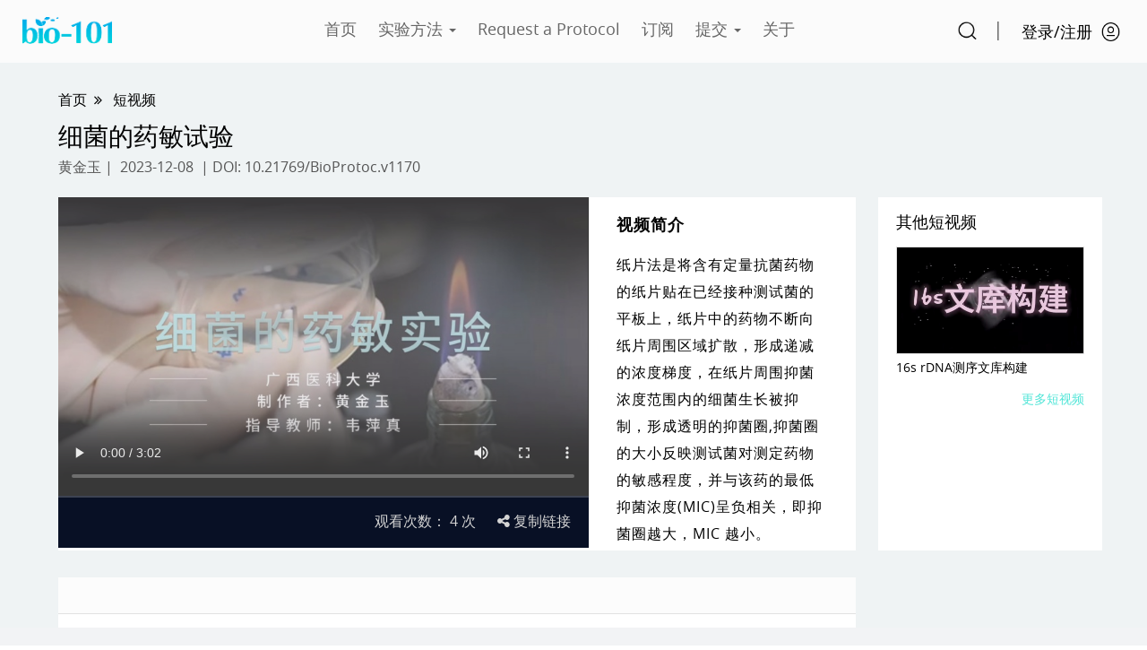

--- FILE ---
content_type: text/html; charset=utf-8
request_url: https://cn.bio-protocol.org/bio101/video.aspx?id=1170
body_size: 13674
content:


<!DOCTYPE html>

<html xmlns="http://www.w3.org/1999/xhtml">
<head><meta http-equiv="Content-Type" content="text/html; charset=utf-8" /><meta name="Keywords" content="method, protocol, biology" /><meta http-equiv="X-UA-Compatible" content="IE=edge" /><meta name="description" content="视频简介纸片法是将含有定量抗菌药物的纸片贴在已经接种测试菌的平板上，纸片中的药物不断向纸片周围区域扩散，形成递减的浓度梯度，在纸片周围抑菌浓度范围内的细菌生长被抑制，形成透明的抑菌圈,抑菌圈的大小反映测试菌对测定药物的敏感程度，并与该药的最低抑菌浓度(MIC)呈负相关，即抑菌圈越大，MIC 越小。" /><meta name="renderer" content="webkit" /><title>
	细菌的药敏试验—BIO-101
</title><meta name="description" content="Bio-protocol is an online peer-reviewed protocol journal. Its mission is to make life science research more efficient and reproducible by curating and hosting high quality, free access protocols." /><link rel="shortcut icon" href="https://en-cdn.bio-protocol.org/favicon.ico" /><script>var languageid =1;</script><link href="https://cn-cdn.bio-protocol.org/CSS/pintuer.css" rel="stylesheet" /><link href="https://cn-cdn.bio-protocol.org/JS/layui/css/layui.css" rel="stylesheet" />
    <script src="https://cn-cdn.bio-protocol.org/JS/jquery.js"></script>
    <script src="https://cn-cdn.bio-protocol.org/JS/Param.v1.0.js"></script>
    <script src="https://cn-cdn.bio-protocol.org/JS/layer/layer.js"></script>
    <script src="https://cn-cdn.bio-protocol.org/JS/layui/layui.js"></script>
    <script src="https://cn-cdn.bio-protocol.org/JS/JsDoc/langChange.v1.js"></script>
    <script type="text/javascript" src="https://en-cdn.bio-protocol.org/JS/mobile-detect.min.js"></script>
    
    <script src="https://cn-cdn.bio-protocol.org/JS/getuuid.v1.3.js"></script>
    <script>
        function Decode64(str) {
            return decodeURIComponent(atob(str).split('').map(function (c) {
                return '%' + ('00' + c.charCodeAt(0).toString(16)).slice(-2);
            }).join(''));
        }

    </script>
    
    <meta name="viewport" content="width=device-width, initial-scale=1.0" />
    <link rel="canonical" href="https://cn.bio-protocol.org/bio101/video.aspx?id=1170" />
    <link href="https://cn-cdn.bio-protocol.org/m/lib/mobileSelect.css?v=2.5" rel="stylesheet" />
    <link href="https://cn-cdn.bio-protocol.org/CSS/cssDoc/ifrmaster.1.0.0.css?v=2.5" rel="stylesheet" />
    <link href="https://cn-cdn.bio-protocol.org/bio101/css/netinar.v1.1.css?v=2.5" rel="stylesheet" />
    <script src="https://cn-cdn.bio-protocol.org/JS/jquery.js?v=2.5"></script>
    <script src="https://cn-cdn.bio-protocol.org/JS/Param.v1.0.js?v=2.5"></script>
    <script src="https://cn-cdn.bio-protocol.org/JS/jcookie.js?v=2.5"></script>
    <script src="https://cn-cdn.bio-protocol.org/m/lib/mobileSelect.js?v=2.5"></script>
    <script src="https://cn-cdn.bio-protocol.org/m/layer_mobile/mlayer.js?v=2.5"></script>
    <script src="https://cn-cdn.bio-protocol.org/JS/clipboard.js?v=2.5"></script>
    <script src="https://cn-cdn.bio-protocol.org/JS/laypage/laypage.js?v=2.5"></script>

    <script src="https://cn-cdn.bio-protocol.org/JS/JsDoc/PageViewOperate.v1.2.1.js?v=2.5"></script>
    <script src="https://cn-cdn.bio-protocol.org/bio101/js/netinar.v1.5.6.js?v=2.5"></script>
    <script>var ActiveUrl=''</script>

    <script src="https://cn-cdn.bio-protocol.org/JS/JsDoc/searchgo.v1.js?v=2.5"></script>
</head>
<body onclick="hideSetting()">
    <link href="https://cn-cdn.bio-protocol.org/bio101/css/masterCss.101v1.2.css?v=2.5" rel="stylesheet" />
    <script src="https://cn-cdn.bio-protocol.org/JS/jquery.js?v=2.5"></script>
    <script src="https://cn-cdn.bio-protocol.org/JS/jcookie.js?v=2.5"></script>
    <script src="https://cn-cdn.bio-protocol.org/JS/pintuer.js?v=2.5"></script>
    <script src="https://cn-cdn.bio-protocol.org/JS/pintuer.ebook.v1.1.js?v=2.5"></script>
    <script src="https://cn-cdn.bio-protocol.org/JS/respond.js?v=2.5"></script>
    <script src="https://cn-cdn.bio-protocol.org/JS/Param.v1.0.js?v=1?v=2.5"></script>
    <script src="https://cn-cdn.bio-protocol.org/JS/layer/layer.js?v=2.5"></script>
    <link href="https://cn-cdn.bio-protocol.org/CSS/cssDoc/PhonePage.css?v=2.5" rel="stylesheet" />
    <script src="https://cn-cdn.bio-protocol.org/JS/JsDoc/CheckSheBei.js?v=2.5"></script>
    <script src="https://cn-cdn.bio-protocol.org/JS/JsDoc/PageViewOperate.v1.2.1.js?v=2.5"></script>
    <script src="https://cn-cdn.bio-protocol.org/bio101/js/masterJS.101v4.1.6.js?v=2.5"></script>
    <script src="https://cn-cdn.bio-protocol.org/JS/gAnalytics.ga4.v2.js?v=2.5"></script>
    <script src="https://cn-cdn.bio-protocol.org/JS/JsDoc/computerMsg.js?v=2.5"></script>
    <script src="https://cn-cdn.bio-protocol.org/JS/JsDoc/BuryingPoint.v1.7.4.js?v=2.5"></script>
    <script>
        var journal_api_host = 'https://journal-api.bio-protocol.org';
        var languageStr = 'CN';
        var journal_host_master = 'https://bio-protocol.org/cn';
        var header_uid = '0';
        var u = $.cookie('_user_info') ? JSON.parse($.cookie('_user_info')) : JSON.parse('{"firstname":"","middlename":"","lastname":""}');
        var _cookie_first_name = u.firstname;
        var _cookie_middle_name = u.middlename;
        var _cookie_last_name = u.lastname;
        var _cookie_photo = '';
    </script>
    <form method="post" action="./video.aspx?id=1170" id="form1">
<div class="aspNetHidden">
<input type="hidden" name="__VIEWSTATE" id="__VIEWSTATE" value="/[base64]/[base64]/nlJ/nianniannkIblraYDMTY1ZAIID2QWAmYPFQMCMTIM5b6u55Sf54mp5a2mBDExNThkAgkPZBYCZg8VAwIxMw/ns7vnu5/nlJ/nianlraYDMzM4ZAIKD2QWAmYPFQMBNA/nu4bog57nlJ/nianlraYEMjEyMGQCCw9kFgJmDxUDAjIyDOakjeeJqeenkeWtpgQxMDU4ZAIEDxYCHwECDBYYZg9kFgJmDxUDAjE1D+eZjOeXh+eUn+eJqeWtpgM0MjlkAgEPZBYCZg8VAwIxOA/lj5HogrLnlJ/nianlraYDMzIyZAICD2QWAmYPFQMBMQ/liIblrZDnlJ/[base64]/mlY/[base64]/opb/[base64]/op4jlmajkuI3mlK/[base64]/5LiK77yM57q454mH5Lit55qE6I2v54mp5LiN5pat5ZCR57q454mH5ZGo5Zu05Yy65Z+f5omp5pWj77yM5b2i5oiQ6YCS5YeP55qE5rWT5bqm5qKv5bqm77yM5Zyo57q454mH5ZGo5Zu05oqR6I+M5rWT5bqm6IyD5Zu05YaF55qE57uG6I+M55Sf6ZW/[base64]/4vOpQTAInNgIT" />
</div>

<div class="aspNetHidden">

	<input type="hidden" name="__VIEWSTATEGENERATOR" id="__VIEWSTATEGENERATOR" value="5AED21DE" />
	<input type="hidden" name="__EVENTVALIDATION" id="__EVENTVALIDATION" value="/wEdAAJahCsMN8cqvNN5ziiMZI8M6p+MPuj3X9rgM1234E/G+Un7MEW4JbE6q2njGhJHQUkBHoQk0/hIfB4qKZY+6K+V" />
</div>
        
        <div style="min-width: 1271px; position: relative;" id="masterDivMain">
            <div class="fixed top HeadfixTop text-center">
                <a href="/bio101" class="float-left">
                    <img src="https://cn-cdn.bio-protocol.org/bio101/images/bio101_logo.png" class="top-logo" /></a>
                <div class="topsearch">
                    <input type="text" id="txtsearchchina" class="searchChina sousuokumbndivinput text-search" name="shurukk" onkeypress="SearchPress(event)" oninput="SearchFuZhi('txtsearchchina2',this)" placeholder="搜索 6,000,000+ 实验方法" />
                    <img src="https://cn-cdn.bio-protocol.org/images/icon/search_icon.png" class="img_btn_search" onclick="SearchProtocol()" />
                </div>
                <div class="float-right span-login" id="headerlogin">
                </div>
                <div class="float_nva_phone">
                    <img src="https://cn-cdn.bio-protocol.org/images/icon/moblie-nav_black.png" style="margin-top: 8px; width: 24px" onclick="PhoneNavShow()" />
                </div>
                <div class="float-right rSearch_phone" style="line-height: 36px;">
                    <img src="https://cn-cdn.bio-protocol.org/images/icon/search_icon.png" onclick="ShowSearchKeyword_phone(1)" class="riconsearch_phone" />
                    
                </div>
            </div>
            
            <div id="navhead" class="">
                
                <div class="top headtop text-center">
                    <span id="spanenglish" class="englishibtn"><a class="a_English"  href="https://en.bio-protocol.org/bio101/video.aspx?id=1170">English</a></span>
                    <a href="/bio101" class="top-img-logo float-left">
                        <img src="https://cn-cdn.bio-protocol.org/bio101/images/bio101_logo.png" class="top-logo" /></a>

                    <a href="/bio101">首页</a>
                    <div class="button-group" style="line-height: 45px; vertical-align: baseline;" onmouseleave="MoveOutForAuthor()">
                        <a class="dropdown-hover">实验方法 <span class="downward" style="color: #666;"></span>
                        </a>
                        <ul class="drop-menu topdrop-menu text-left Protocol-Bg" style="z-index: 10;">
                            <li style="display: none !important;" class="li_fileds" onmouseleave="HideFields()" onmouseover="ShowFields()"><a style="margin-right: 0px;">研究领域</a>
                                <ul class="drop-menu ResearchField">
                                    
                                            <li><a href="/bio101/category.aspx?fl1=15&c=1" style="margin-right: 0px;">癌症生物学 &nbsp;&nbsp;(429)</a> </li>
                                        
                                            <li><a href="/bio101/category.aspx?fl1=18&c=1" style="margin-right: 0px;">发育生物学 &nbsp;&nbsp;(322)</a> </li>
                                        
                                            <li><a href="/bio101/category.aspx?fl1=1&c=1" style="margin-right: 0px;">分子生物学 &nbsp;&nbsp;(1132)</a> </li>
                                        
                                            <li><a href="/bio101/category.aspx?fl1=9&c=1" style="margin-right: 0px;">干细胞 &nbsp;&nbsp;(251)</a> </li>
                                        
                                            <li><a href="/bio101/category.aspx?fl1=10&c=1" style="margin-right: 0px;">免疫学 &nbsp;&nbsp;(597)</a> </li>
                                        
                                            <li><a href="/bio101/category.aspx?fl1=6&c=1" style="margin-right: 0px;">神经科学 &nbsp;&nbsp;(705)</a> </li>
                                        
                                            <li><a href="/bio101/category.aspx?fl1=2&c=1" style="margin-right: 0px;">生物化学 &nbsp;&nbsp;(1376)</a> </li>
                                        
                                            <li><a href="/bio101/category.aspx?fl1=26&c=1" style="margin-right: 0px;">生物物理学 &nbsp;&nbsp;(165)</a> </li>
                                        
                                            <li><a href="/bio101/category.aspx?fl1=12&c=1" style="margin-right: 0px;">微生物学 &nbsp;&nbsp;(1158)</a> </li>
                                        
                                            <li><a href="/bio101/category.aspx?fl1=13&c=1" style="margin-right: 0px;">系统生物学 &nbsp;&nbsp;(338)</a> </li>
                                        
                                            <li><a href="/bio101/category.aspx?fl1=4&c=1" style="margin-right: 0px;">细胞生物学 &nbsp;&nbsp;(2120)</a> </li>
                                        
                                            <li><a href="/bio101/category.aspx?fl1=22&c=1" style="margin-right: 0px;">植物科学 &nbsp;&nbsp;(1058)</a> </li>
                                        
                                </ul>
                            </li>
                            <li><a href="https://bio-protocol.org/cn" style="margin-right: 0px;" target="_blank"><em>Bio-protocol</em> 期刊</a> </li>
                            <li><a href="/bio101/special_issues.aspx" style="margin-right: 0px;" title>Bio-101 实验手册</a> </li>
                            <li><a href="/bio101/groups.aspx" style="margin-right: 0px;">课题组实验方法合辑</a> </li>
                        </ul>
                    </div>
                    <a href="/bio101/raphome.aspx">Request a Protocol</a>
                    <a target="_blank" href="https://bio-protocol.org/cn/alerts">订阅</a>
                    <div class="button-group" style="line-height: 45px; vertical-align: baseline;" onmouseleave="MoveOutForAuthor()">
                        <a class="dropdown-hover">提交 <span class="downward" style="color: #666;"></span>
                        </a>
                        <ul class="drop-menu topdrop-menu text-left">
                            
                            <li><a href="https://bio-protocol.org/exchange/submit" style="margin-right: 0px;">提交实验方法</a> </li>
                            <li><a href="https://bio-protocol.org/exchange/submit?type=line" style="margin-right: 0px;">作者指南</a> </li>
                            
                        </ul>
                    </div>
                    <a href="/bio101/about.aspx">关于</a>

                    <div class="float-right span-login padding-big-right" id="spanlogin">
                        <!---->
                    </div>
                    <div class="float_nva_phone" id="nav_phone">
                        <img src="https://cn-cdn.bio-protocol.org/images/icon/moblie-nav_black.png" style="width: 24px; margin-top: 4px;" onclick="PhoneNavShow()" />
                    </div>

                    <div class="float-right rSearch">
                        <img src="https://cn-cdn.bio-protocol.org/images/icon/search_icon.png" onclick="ShowSearchKeyword(1)" class="riconsearch" />
                        <span style="font-size: 21px; color: #666;">|</span>
                        <div class="dialog rdialogsearch" id="Searchdialogtop1">
                            <span class="dialog-close close rotate-hover float-right margin-right margin-small-top" onclick="HideSearchKeyword(1)"></span>
                            <div class="dialog-body">
                                <input type="text" placeholder="搜索6,000,000+实验方法" class="txtTopSearch" onkeypress="TopSearchPress(event,1)" id="txtTopSearch1" />
                                <img src="https://cn-cdn.bio-protocol.org/images/icon/bio101_search_icon.png" onclick="TopSearchKeyword(1)" class="rbtnSearch" />
                                
                            </div>
                        </div>
                    </div>
                    <!--搜索图标-->
                    <div class="float-right rSearch_phone">
                        <img src="https://cn-cdn.bio-protocol.org/images/icon/search_icon.png" onclick="ShowSearchKeyword_phone(1)" class="riconsearch_phone" id="header_img_search" />
                        
                    </div>
                </div>
                <div class="layui-layer-shade" id="search_shade" style="z-index: 999; background-color: rgb(0, 0, 0); opacity: 0.3; margin-top: 72px; display: none;" onclick="ShowSearchKeyword_phone()"></div>
                <!--移动版搜索框-->
                <div class="div_phone_search phone_searchinfo" style="display: none;">
                    <input type="text" placeholder="搜索6,000,000+实验方法" class="txtTopSearch_phone" onkeypress="TopSearchPress(event,10)" id="txtTopSearch10" />
                    <img src="https://cn-cdn.bio-protocol.org/images/icon/bio101_search_icon.png" onclick="TopSearchKeyword(10)" class="rbtnSearch" style="right: 16px; top: 24px;" />
                </div>
                <div id="Panel1" class="header text-center">
	

                    <!--lab 页面头部的图片-->
                    <div class="headerlab" style="display: none;">
                        <img id="labbanner" src="" style="margin: 0 auto;" />
                    </div>
                    <div class="webLogo" style="display: none;">

                        <div class="home-word">
                            <span>A high-quality database for basic life science protocols</span>
                        </div>
                    </div>
                    <span class="span-height">&nbsp;</span>
                    <div id="divSearchPan2">
                        <div id="sousuokkdiv2" style="display: block">
                            <div class="xl12" id="divsearch2">
                                <table style="margin: 0 auto;">
                                    <tr>
                                        <td style="position: relative;">
                                            <input type="text" id="txtsearchchina2" class="txtsearch_master" name="shurukk" onkeypress="SearchPress2(event)" oninput="SearchFuZhi('txtsearchchina',this)" placeholder="搜索 6,000,000+ 实验方法" />
                                            <img src="https://cn-cdn.bio-protocol.org/images/icon/bio101_search_icon.png" onclick="SearchProtocol2()" class="imgSearch2" />
                                        </td>
                                    </tr>
                                </table>
                            </div>
                        </div>
                    </div>

                
</div>
                
            </div>
            <div class="clear"></div>
            <!--移动端导航-->
            <div class="layui-layer-shade" id="dialog_shade" style="z-index: 999; display: none; background-color: rgb(0, 0, 0); opacity: 0.3; margin-top: 72px;" onclick="PhoneNavShow()"></div>
            <div class="collapse-toggle" id="PhoneNav" style="display: none;">
                <div class="panel" id="panProtocol">
                    <div class="panel-head" onclick="ChangeProtocolsTitle()">
                        <h4>实验方法
                            <span class="layui-icon float-right" id="panProtocol_icon">&#xe64b;</span>
                        </h4>
                    </div>
                    <div class="panel-body">
                        <ul class="ul_panel_body">
                            <li style="display: none !important;">
                                <a class="a_firstLevel" onclick="ChangeProtocolsField()">研究领域
                                    <span class="layui-icon float-right" id="span_field_icon">&#xe64b;</span>
                                </a>
                                <ul class="ul_panel_body ul_panel_body_child" style="display: none;">
                                    
                                            <li>
                                                <a href="/bio101/category.aspx?fl1=15&c=1">癌症生物学 &nbsp;&nbsp;(429)</a>
                                            </li>
                                        
                                            <li>
                                                <a href="/bio101/category.aspx?fl1=18&c=1">发育生物学 &nbsp;&nbsp;(322)</a>
                                            </li>
                                        
                                            <li>
                                                <a href="/bio101/category.aspx?fl1=1&c=1">分子生物学 &nbsp;&nbsp;(1132)</a>
                                            </li>
                                        
                                            <li>
                                                <a href="/bio101/category.aspx?fl1=9&c=1">干细胞 &nbsp;&nbsp;(251)</a>
                                            </li>
                                        
                                            <li>
                                                <a href="/bio101/category.aspx?fl1=10&c=1">免疫学 &nbsp;&nbsp;(597)</a>
                                            </li>
                                        
                                            <li>
                                                <a href="/bio101/category.aspx?fl1=6&c=1">神经科学 &nbsp;&nbsp;(705)</a>
                                            </li>
                                        
                                            <li>
                                                <a href="/bio101/category.aspx?fl1=2&c=1">生物化学 &nbsp;&nbsp;(1376)</a>
                                            </li>
                                        
                                            <li>
                                                <a href="/bio101/category.aspx?fl1=26&c=1">生物物理学 &nbsp;&nbsp;(165)</a>
                                            </li>
                                        
                                            <li>
                                                <a href="/bio101/category.aspx?fl1=12&c=1">微生物学 &nbsp;&nbsp;(1158)</a>
                                            </li>
                                        
                                            <li>
                                                <a href="/bio101/category.aspx?fl1=13&c=1">系统生物学 &nbsp;&nbsp;(338)</a>
                                            </li>
                                        
                                            <li>
                                                <a href="/bio101/category.aspx?fl1=4&c=1">细胞生物学 &nbsp;&nbsp;(2120)</a>
                                            </li>
                                        
                                            <li>
                                                <a href="/bio101/category.aspx?fl1=22&c=1">植物科学 &nbsp;&nbsp;(1058)</a>
                                            </li>
                                        
                                </ul>
                            </li>
                            <li><a class="a_firstLevel" href="/default.aspx">Bio-protocol 期刊</a></li>
                            <li><a class="a_firstLevel" href="/bio101/special_issues.aspx">Bio-101 实验手册</a></li>
                            <li><a class="a_firstLevel" href="/bio101/groups.aspx" style="border: none;">课题组实验方法合辑</a></li>
                        </ul>
                    </div>
                </div>
                <div class="panel">
                    <div class="panel-head" style="padding: 0px;">
                        <h4><a class="a_Pan_h4" href="/bio101/raphome.aspx">Request a Protocol</a></h4>
                    </div>
                </div>
                 <div class="panel">
                    <div class="panel-head" style="padding: 0px;">
                        <h4><a class="a_Pan_h4" href="https://bio-protocol.org/cn/alerts" target="_blank">订阅</a></h4>
                    </div>
                </div>
                <div class="panel" id="panSubmit">
                    <div class="panel-head">
                        <h4 onclick="ChangeSubmit()">提交
                            <span class="layui-icon float-right" id="iconSubmit">&#xe64b;</span>
                        </h4>
                    </div>
                    <div class="panel-body">
                        <ul class="ul_panel_body">
                            
                            <li><a class="a_firstLevel" href="https://bio-protocol.org/exchange/submit">提交实验方法</a></li>
                            <li><a class="a_firstLevel" href="https://bio-protocol.org/exchange/submit?type=line">作者指南</a></li>
                            
                        </ul>
                    </div>
                </div>
                <div class="panel">
                    <div class="panel-head" style="padding: 0px;">
                        <h4><a class="a_Pan_h4" href="/bio101/about.aspx">关于</a></h4>
                    </div>
                </div>
            </div>

            
    <div style="background: #EFF3F4; overflow: hidden;">
        <div class="clear"></div>
        <div class="media media-x" id="inarMedia0">
            <div class="media-body" style="margin-right: 260px;">
                <div class="meetMain" style="margin-bottom: 0px;">
                    <div class="margin-bottom text-big">
                        <a href="default.aspx">首页</a>&nbsp;&nbsp;<span class="icon-angle-double-right"></span>&nbsp;&nbsp;
                        <a id="ContentPlaceHolder1_hyList" href="svideos.aspx">短视频</a>
                    </div>
                    <h1 class="ythTitle">
                        细菌的药敏试验
                    </h1>
                    <div class="publishInfo lh28">
                        
                        <a href="javascript:;" onclick="ShowAuthorInfo(771,0,'黄金玉')">黄金玉</a>&nbsp;|&nbsp;
                2023-12-08
                         &nbsp;|&nbsp;DOI: <a class="a_doi" href="https://www.doi.org/10.21769/BioProtoc.v1170">10.21769/BioProtoc.v1170</a>
                    </div>
                    <span class="hidden" id="span_photo771">https://cn-cdn.bio-protocol.org/imagesUP/usersphoto/noavatar.jpg</span><span class="hidden" id="span_Job771">广西医科大学</span>
                </div>
            </div>
        </div>

        <div class="media media-x" id="inarMedia">
            <div id="ContentPlaceHolder1_rightmedia" class="float-right rightmedia">
                
                
                <div id="ContentPlaceHolder1_panXGvideos">
	
                    <h4 class="text-18">
                        其他短视频
                    </h4>
                    
                            <div class="media">
                                <div class="text-center bg-black">
                                    <a href="/bio101/video.aspx?id=1361">
                                        <img src="https://biosv.oss-cn-beijing.aliyuncs.com/video/v4/v/cover/953_16s rDNA测序文库构建.jpg" class="border" style="max-width: 100%; max-height: 120px;" /></a>
                                </div>
                                <div class="media-body padding-small-top padding-small-bottom">
                                    <a href="/bio101/video.aspx?id=1361">16s rDNA测序文库构建</a>
                                </div>
                            </div>
                        
                    <div class="text-right margin-top">
                        <a href="/bio101/svideos.aspx" id="ContentPlaceHolder1_more_video_a" style="color: #50E5D7;">
                             更多短视频 

                        </a>
                    </div>
                
</div>

                <br />
            </div>
            <div class="media-body">
                <div class="meetMain" style="margin-top: 0px;">
                    <div class="line bg-white" style="overflow: hidden;">
                        <div class="xl12 xs12 xm12 xb8" style="position: relative;">
                            
                            <video id="video1" class="bg-black" src="https://biosv.oss-cn-beijing.aliyuncs.com/video/v4/v/712_细菌的药敏试验.mp4"  poster="https://biosv.oss-cn-beijing.aliyuncs.com/video/v4/v/cover/712_细菌的药敏试验.jpg"   controls="controls" style="width: 100%;max-height:500px; z-index: 1; margin: -1px; " controlslist="nodownload">您的浏览器不支持 video 标签。</video>
                            <img src="https://cn-cdn.bio-protocol.org/bio101/imagesUP/videos/webinar_firstvideo.png" class="videoPlay" id="videoPlay" onclick="CheckLogin(3,'播放视频',0,this,30)" />
                            <div class="videoTitle">
                                
                                <div style="display: inline-block; text-align: left;">
                                    <span class="margin-big-right">观看次数：
                                        <span id="span_play_count">4</span>
                                        次 </span>
                                    <a id="btnShareCopy" href="javascript:;"><i class="icon-share-alt"></i>&nbsp;复制链接</a>
                                </div>
                            </div>
                        </div>
                        <duuuuuuuuuuuuuiv class="xl12 xs12 xm12 xb4" style="position: relative;">
                            <div class="videoRight">
                                
                                <strong class="strHYGy">视频简介</strong>纸片法是将含有定量抗菌药物的纸片贴在已经接种测试菌的平板上，纸片中的药物不断向纸片周围区域扩散，形成递减的浓度梯度，在纸片周围抑菌浓度范围内的细菌生长被抑制，形成透明的抑菌圈,抑菌圈的大小反映测试菌对测定药物的敏感程度，并与该药的最低抑菌浓度(MIC)呈负相关，即抑菌圈越大，MIC 越小。
                            </div>
                            
                            
                        </duuuuuuuuuuuuuiv>
                    </div>
                    <div class="margin-large-top">
                        
                    </div>
                    <div id="ContentPlaceHolder1_PanMeetbody" class="bg-white meetbody">
                        <div class="layui-tab layui-tab-brief" lay-filter="docDemoTabBrief">
                            <ul class="layui-tab-title">
                                
                                
                                
                                
                            </ul>
                            <div class="layui-tab-content">
                                
                                
                                
                                <div class="layui-tab-item" id="tabitem4" style="line-height: 24px;">
                                    
                                </div>
                            </div>
                        </div>
                    </div>
                </div>
            </div>
        </div>
        
        <iframe src="/bio101/footernav.html?v=26012113" class="PhoneFooterIframe"></iframe>
    </div>
    <input type="hidden" id="hidtypeid" value="0" />
    <script id="ScrQuestionList" type="text/html">
        {{#  layui.each(d.data, function(index, item){ }}
            <div class="questionItem" id="dry{{item.id}}" data-level="1">
                <div class="questionTitle">{{ item.body }}</div>
                <div class="middleQuestion clear">
                    <a href="javascript:;" title="赞" onclick="CheckLogin(2,'ClickZan_点赞',{{item.id}},this,31)">
                        <span class="icon-thumbs-o-up" style="font-size: 20px;"></span>&nbsp;
                        <span class="span_text_zan">{{# if(item.IsZan==1){ }}
                            取消
                            {{# }else{ }}
                            点赞
                            {{# } }}
                            （{{item.ZanCount}}）</span></a>
                    <a href="javascript:;" onclick="ShowReply({{ item.id }})">
                        <img src="https://cn-cdn.bio-protocol.org/images/icon/news.png" style="width: 21px; vertical-align: sub;" class="margin-big-left" />&nbsp;<span id="spanAnswerText{{item.id}}">{{item.AnswerText}}</span>{{item.AnswerCount==0? "":"（"+item.AnswerCount+"）"}}</a>
                </div>
                <div class="divAsk" id="divAsk{{ item.id }}">
                    <textarea class="layui-textarea" placeholder="请输入您的回答" id="txtAnswer{{ item.id }}" onfocus="CheckLogin(0,'输入回答',0,this,32)"></textarea>
                    <div class="text-right margin-top">
                        
                        <input type="file" name="file" data-id="{{item.id}}" lay-type="file" class="layui-upload-file" />
                        <a class="btnPost" onclick="CheckLogin(1,'提交回答',{{item.id}},this,33)">提交</a>
                    </div>
                    <div class="clear"></div>
                    <ul class="bbsFileList margin-big-top" id="bbsFileList{{ item.id }}">
                    </ul>
                    <div class="clear"></div>
                </div>
                <div class="clear"></div>
                <div class="replyList" id="replyList{{ item.id }}" style="display: none;">
                    {{# layui.each(item.ReplyBBS,function(index2,item2){ }}
                    <div class="divReply" id="dry{{item2.id}}" data-level="2" data-parent="{{item.id}}">
                        {{# if(item2.IsGood==1){ }}
                        <div class="leftJX">
                            <img src="https://cn-cdn.bio-protocol.org/images/bg-JX.png" style="width: 90px; position: absolute; left: 0px; top: 0px;" />
                            精选答案
                        </div>
                        {{# } }}
                        <div class="media media-x margin-bottom">
                            <div class="float-left">
                                {{# if(item2.UserId!=0){ }}
                                <a href="/userhome.aspx?id={{item2.UserId}}">{{# } }}
                                    <img class="rheader" src="{{item2.photo}}" />
                                    {{# if(item2.UserId!=0){ }}
                                </a>
                                {{# } }}
                            </div>
                            <div class="media-body">
                                <span class="float-right">{{item2.ReplyDate}}</span>
                                <a href="/userhome.aspx?id={{item2.UserId}}">{{item2.fullname}}</a>
                                <br />
                                <span class="text-gray">{{item2.job}}</span>
                            </div>
                        </div>
                        <div class="margin-top text-16 padding-left">
                            {{item2.body}}
                            {{# if(item2.FileList.length>0){ }}
                            <div class="margin-top">
                                附件:
                                <ol class="bbsFiles_Ul padding-big-left">
                                    {{# layui.each(item2.FileList,function(index3,item3){ }}
                                <li><a href="{{item3.fileUrl}}" target="_blank" class="textblue">{{item3.FileName}}</a></li>
                                    {{# }); }}
                                </ol>
                            </div>
                            {{# } }}
                        </div>
                        <div class="margin-small-top padding-left">
                            <a href="javascript:;" title="赞" class="zanGrey text-16" onclick="CheckLogin(2,'ClickZan_点赞',{{item2.id}},this,31)"><span class="icon-thumbs-o-up zanGrey text-20"></span>&nbsp;<span class="span_text_zan">
                                {{# if(item2.IsZan==1){ }}
                                取消
                                {{# }else{ }}
                                点赞
                                {{# } }}
                                （{{item2.ZanCount}}）</span>
                            </a>
                        </div>
                    </div>
                    {{# }); }}
                </div>
            </div>
        {{#  }); }}
    </script>
    <script type="text/javascript">
        $(function () {
            $('.strHYGy').append('');
        });
    </script>
    <script>
        var header_uid = '0';
        var stateObject = {};
        layui.use(['element', 'laytpl', 'upload'], function () {
            var element = layui.element();
            var laytpl = layui.laytpl;

            var layid = location.hash.replace(/^#t=/, '');
            element.tabChange('docDemoTabBrief', layid);
            element.on('tab(docDemoTabBrief)', function (elem) {
                //var search = '&t=' + $(this).attr('lay-id');
                //var id = $.getUrlVar('id') ? $.getUrlVar('id') : 1;
                //id = '?id=' + id;
                //var page = $.getUrlVar('page') ? $.getUrlVar('page') : 1;
                //page = '&page=' + page;
                //history.pushState(stateObject, '网络研讨会', location.origin + location.pathname + id + search + page);
                location.hash = 't=' + $(this).attr('lay-id');
            });

            var currpage = $.getUrlVar('page') ? $.getUrlVar('page') : 1;
            GetQuestionList(currpage, 10);

            GetFenLei();

            InitData();

        });
        function ShowAuthorInfo(id, userid, fullname) {
            var width = $('body').width();
            var title = languageid == 1 ? '作者信息' : 'Author Information';
            var html0 = ' <div style="height: 540px; position: relative;">';
            var html_title = '     <div class="ifrtitle2">';
            html_title += '         <div class="ifrbiaoti">' + title + '</div>';
            html_title += '     </div>';
            var html = '     <div class="ifrmain">';
            html += '         <div class="authortc">';
            html += '             <div class="media">';
            var href = userid > 0 ? 'href="userhome.aspx?id=' + userid + '"' : '';
            var src = $.trim($('#span_photo' + id).html());
            if (src != '') {
                html += '                 <a ' + href + ' class="float-left">';
                html += '                     <img src="' + src + '" alt="' + fullname + '" class="radius-circle" style="width:80px;"></a>';
            }
            html += '                 <div class="media-body tanchutitle">';
            html += '                     <h3 class="margin-bottom"><a ' + href + '>' + fullname + '</a></h3>';
            html += '                 </div>';
            html += '             </div>';
            var job = $.trim($("#span_Job" + id).html());
            if (job != '') {
                html += '             <div class="margin-large-top margin-small-bottom"><strong>Affiliation: </strong></div>';
            }
            html += '             <div class="paffiliationdiv">';
            if (job != '') {
                html += job + '<br />';
            }
            if (width > 750) {
                html += '                 <div class="text-center padding-top" style="position: absolute; bottom: 50px; width: 100%; left: 0px; text-align: center;">';
            } else {
                html += '               <div class="text-center padding-large-top">';
            }
            if (userid > 0) {
                html += '                     <a ' + href + ' class="button border-blue">';
                var btnVal = languageid == 0 ? 'Go to author page' : '查看作者页面';
                html += '                         <span class="icon-user color-ifrGreen"></span>&nbsp;&nbsp;&nbsp;&nbsp;' + btnVal;
                html += '                     </a>';
            }
            html += '                 </div>';
            html += '             </div>';
            html += '         </div>';
            html += '     </div>';
            var html1 = ' </div>';
            var width = $('body').width();
            if (width > 750) {
                layer.open({
                    type: 1,
                    title: false,
                    closeBtn: 0,
                    shadeClose: true,
                    content: html0 + html_title + html + html1,
                    skin: 'demo-skin-radius',
                    closeBtn: 0,
                    area: ['520px', '540px']
                });
            } else {
                mlayer.open({
                    title: [
                        title,
                        'background-color: #2D97FF; color:#fff;'
                    ]
                    , content: html
                });
            }

        }
    </script>
    <style type="text/css">
        .shareimg {
            background-color: transparent;
        }

            .shareimg .layui-layer-title {
                background-color: transparent;
                color: #fff;
                font-size: 16px;
                text-align: center;
                padding: 0;
                height: 50px;
                letter-spacing: 1px;
                border: none;
            }
    </style>

            <div class="footer">
                <div class="footer-main line wfooter">
                    <div class="media media-x footerMedia ft1">
                        <div class="float-right" style='margin-left: 30px; width: 225px;'>
                            <strong class="margin-big-bottom">
                                相关资源
                            </strong>
                            <br />
                            <a href="http://www.bio-protocol.org" target="_blank" style="color: #24a3e4;">www.bio-protocol.org</a><br />
                            <span class="color-light margin-bottom">前沿实验方法</span><br />

                            <a href="http://www.bio-thing.com" target="_blank" style="color: #24a3e4;">www.bio-thing.com</a><br />
                            <span class="color-light margin-bottom">试剂与设备</span>
                            <div style='display:block;'>
                                <a href="https://lab.bio-thing.cn" target="_blank" style="color: #24a3e4;">lab.bio-thing.cn</a><br />
                                <span class="color-light">实验室管理</span>
                            </div>
                        </div>
                        <div class="float-right" style='margin-left: 30px;width:190px;'>
                            <strong class="margin-big-bottom">广告服务</strong><br />
                            <a target="_blank" href="https://bio-protocol.org/cn/ad">广告诚信委员会</a><br />
                            <a target="_blank" href="https://bio-protocol.org/cn/ad?type=policy">广告政策</a><br />
                            <a style target="_blank" href="https://bio-protocol.org/cn/ad?type=conditions">广告条款和条件
                            </a>
                        </div>
                        <div class="float-right" style='margin-left: 30px; width: 165px;'>
                            <strong class="margin-big-bottom">作者指南</strong><br />
                            
                            <a href="https://bio-protocol.org/exchange/submit">提交实验方法</a><br />
                            <a href="https://bio-protocol.org/exchange/submit?type=line">作者指南</a><br />
                        </div>
                        <div class="float-right" style='width: 160px;'>
                            <strong class="margin-big-bottom">关于</strong><br />
                            <a href="/bio101/about.aspx">关于我们</a><br />
                            
                        </div>
                        <div class="media-body">
                            <img src="https://cn-cdn.bio-protocol.org/bio101/images/101LogoBlue.png" class="margin-large-top" /><br />
                            <div class="margin-large-top" style='display:none;'><a href="/ambassador.aspx" style="font-size: 16px;">Become an Ambassador</a></div>
                            <div class="margin-large-top shareIcon" style='display:none;'>
                                <a href="https://www.facebook.com/Bio-protocol-LLC-957008107705056" target="_blank" title="facebook">
                                    <img src="https://cn-cdn.bio-protocol.org/images/icon/Facebook_Icon.png" alt="facebook" />
                                </a>
                                <a href="https://twitter.com/bioprotocolbyte" target="_blank" title="twitter" class="margin-left">
                                    <img src="https://cn-cdn.bio-protocol.org/images/icon/Twitter_Icon.png" alt="twitter" />
                                </a>
                                <a href="https://www.linkedin.com/company/bio-protocol" title="linkedin" target="_blank" class="margin-left">
                                    <img src="https://cn-cdn.bio-protocol.org/images/icon/Linkin_Icon.png" alt="linkedin" />
                                </a>

                            </div>
                            <div class="margin-large-top" style>
                                <label style class="text-black">
                                    <img src="https://cn-cdn.bio-protocol.org/images/icon/WeiXinQRCode.png?v=2601211313" class="margin-small-bottom" style="width: 100px; height: auto;" /><br />
                                    扫码关注公众号
                                </label>
                            </div>
                        </div>
                    </div>
                </div>
                <div class="footer-bottom">
                    <div class="footer-bottom-main text-center">
                        <span class="float-left">&copy; <span class="nowyearNumber"></span>&nbsp;Bio-protocol LLC. ISSN: 2331-8325</span>
                        <span style>京ICP备11029730号-1</span>
                        <span class="float-right">
                            <a href="/bio101/terms_of_service.aspx" class="margin-right">服务条款</a> | <a href="/privacypolicy.aspx" target="_blank" class="margin-left margin-right">隐私权</a> | <a href="/bio101/contact.aspx" class="margin-left">联系我们</a>
                        </span>
                    </div>
                </div>
            </div>
            
            
            <div class="hidden">
                <input type="text" value="" id="texttest" />
            </div>
        </div>
        <div id="panVideoAD" class="panVideoAD">
	
            <div id="indexvideoshow">
                <div id="indexvideodiv">
                    <a href="javascript:indexvideoclosed()">
                        <img src="https://cn-cdn.bio-protocol.org/images/indexvideoclosed.png" id="indexvideoclosed" style="z-index: 9;" />
                    </a>
                     <div id="div_banner_bottom"></div>
                    
                </div>
            </div>
        
</div>

        <input name="ctl00$hid_User_IP" type="hidden" id="hid_User_IP" class="hid_User_IP" value="3.144.229.49" />
        <script type="text/javascript">
            $(function () {
                var max_h = $(window).height() - 70;
                $('#PhoneNav').css('max-height', (max_h * 0.9) + 'px');
                AddDomain();
                try {
                    Get_User_IP();//PageViewOperate.js
                } catch (err) { }
            });
        </script>
    </form>
</body>
</html>



--- FILE ---
content_type: text/html
request_url: https://cn.bio-protocol.org/bio101/footernav.html?v=26012113
body_size: 1092
content:
<!DOCTYPE html>
<html>
<head>
    <meta charset="utf-8" />
    <meta name="viewport" content="width=device-width, initial-scale=1.0" />
    <link rel="canonical" href="https://bio-protocol.org/bio101/footernav.html" />
    <title></title>
    <link href="https://cn-cdn.bio-protocol.org/bio101/css/netinar.v1.1.css?v=210602" rel="stylesheet" />
    <script src="https://cn-cdn.bio-protocol.org/JS/jquery.js"></script>
    <script>
        $(function () {

            var date = new Date();
            $('.nowyearNumber').html(date.getFullYear());
            $.ajax({
                url: '/data/parsedata.aspx?action=GetLang',
                type: 'get',
                success: function (res) {
                    if (res == 0) {
                        $('#a_Terms_of_Service').html('Terms of Service').attr('href','https://bio-protocol.org/en/service');
                        $('#a_PrivacyPolicy').html('Privacy Policy');
                        $('#a_Contact_Us').html('Contact Us').attr('href', 'https://bio-protocol.org/en/about?type=contact');
                        $('#a_PrivacyPolicy').attr('href', 'https://bio-protocol.org/en/policy');
                    } else {
                        $('#a_Terms_of_Service').html('服务条款').attr('href', 'https://bio-protocol.org/cn/service');
                        $('#a_PrivacyPolicy').html('隐私权');
                        $('#a_Contact_Us').html('联系我们').attr('href','https://bio-protocol.org/cn/about?type=contact');
                        $('#a_PrivacyPolicy').attr('href', 'https://bio-protocol.org/cn/policy');
                        $('#jingbei').show();
                    }
                    try {
                        parent.dyniframesize_iframe('PhoneFooterIframe', 1);
                    } catch (err) { }
                }
            });
        });
    </script>
    <style>
        .footernav {
            line-height: unset;
            padding: 15px 0;
            background: #000;
        }

            .footernav * {
                color: #fff;
            }

            .footernav a {
                text-decoration: none;
            }
    </style>
</head>
<body style="margin:0px;padding:0px;">
    <div class="meetMain" style="margin:0px;padding:0px;">
        <div class="footernav" style="width:100%;">
            <div class="line-big">
                <div class="xl12 xs6 xm6 xb6 text-white">
                    &copy; <span class="nowyearNumber text-white"></span>&nbsp;Bio-protocol LLC. ISSN: 2331-8325
                </div>
                <div style="margin-top:5px;display:none;" id="jingbei">
                    京ICP备11029730号-1
                </div>
                <div class="xl12 xs6 xm6 xb6" style="margin-top:20px;">
                    <a target="_parent" href="https://bio-protocol.org/en/service" class="margin-right" id="a_Terms_of_Service"></a>&nbsp;&nbsp;&nbsp;|&nbsp;&nbsp;&nbsp;<a target="_parent" id="a_PrivacyPolicy" class="margin-left margin-right"></a>&nbsp;&nbsp;&nbsp;|&nbsp;&nbsp;&nbsp;<a target="_parent" id="a_Contact_Us" href="contact.aspx" class="margin-left"></a>
                </div>
            </div>
        </div>
    </div>
</body>
</html>

--- FILE ---
content_type: text/html; charset=utf-8
request_url: https://cn.bio-protocol.org/smlog/userstatus.aspx?action=checklogin
body_size: -53
content:
{"Online":false,"Message":null,"username":null,"photo":null,"job":null,"Data":null,"NoEmail":0,"NoPemail":0}

--- FILE ---
content_type: text/html; charset=utf-8
request_url: https://cn.bio-protocol.org/bio101/video.aspx?action=GetQuestionList
body_size: -60
content:
{"Result":true,"data":[],"total":0}

--- FILE ---
content_type: text/html; charset=utf-8
request_url: https://cn.bio-protocol.org/bio101/video.aspx?action=GetFenLei
body_size: -39
content:
{"Result":true,"Data":[{"id":0,"value":"全部问题"}]}

--- FILE ---
content_type: text/css; charset=utf-8
request_url: https://cn-cdn.bio-protocol.org/bio101/css/masterCss.101v1.2.css?v=2.5
body_size: 4385
content:
@font-face {
    font-family: 'Open Sans';
    src: url('/font/opensans-webfont.eot'); /* IE9 Compat Modes */
    src: url('/font/opensans-webfont.eot?#iefix') format('embedded-opentype'), /* IE6-IE8 */
    url('/font/opensans-webfont.woff2') format('woff2'), /* Super Modern Browsers */
    url('/font/opensans-webfont.woff') format('woff'), /* Pretty Modern Browsers */
    url('/font/opensans-webfont.ttf') format('truetype'), /* Safari, Android, iOS */
    url('/font/opensans-webfont.svg#svgFontName') format('svg'); /* Legacy iOS */
}

@font-face {
    font-family: 'Segoe Script'; /*segoepr.ttf*/
    src: url('/font/segoesc.ttf') format('opentype'); /* IE6-IE8 */
}

@font-face {
    font-family: '456-cai978';
    src: url('/font/456-cai978.eot'); /* IE9 Compat Modes */
    src: url('/font/456-cai978.eot?#iefix') format('embedded-opentype'), /* IE6-IE8 */
    url('/font/456-cai978.woff2') format('woff2'), /* Super Modern Browsers */
    url('/font/456-cai978.woff') format('woff'), /* Pretty Modern Browsers */
    url('/font/456-cai978.ttf') format('truetype'), /* Safari, Android, iOS */
    url('/font/456-cai978.svg#svgFontName') format('svg'); /* Legacy iOS */
}

.bg_bio101_color {
    background-image: linear-gradient( 180deg, #24a3e4 0%,#27ccd7, #27ccd7 100%);
}

.ResearchField {
    position: absolute;
    left: 100%;
    background: #fff;
    top: -1px;
    padding: 5px;
    border-radius: 0px;
    border: none;
}

.open .ResearchField {
    display: none;
}

.Protocol-Bg {
    background: #F3F3F3;
    border-radius: 0px;
    border: none;
    z-index:99;
}

.rSearch_phone {
    display: none;
}

.Imglogin {
    width: 21px;
    margin-left: 10px;
    height: 21px;
}

input {
    background: #fff;
}

body .layui-layer-dialog .layui-layer-content {
    word-break: normal;
}

body .demo-skin-radius {
    border-radius: 15px;
    overflow: hidden;
    background: #fff;
}

body, p, h1, h2, h3, ul, ol, li, a, span {
    font-family: 'Open Sans';
    color: #000;
    padding: 0px;
    margin: 0px;
}

.containterMain {
    max-width: 1640px;
    background: #fff;
    padding: 0px 30px;
    min-width: 1260px;
    margin: 0 auto;
}

.mainwidth {
    width: 1171px;
    margin: 0 auto;
    font-size: 16px;
}

.inviTitle {
    font-size: 38px;
    text-align: center;
}
/*作者行*/
.text-gray a {
    color: #999;
}

.authortext {
    color: #5ba3ed;
}
/*分页*/
.layui-laypage span, .layui-laypage a {
    height: 35px !important;
    line-height: 35px !important;
    margin-right: 10px !important;
}

.text-12 {
    font-size: 12px;
}

.text-18 {
    font-size: 18px;
}

.text-20 {
    font-size: 20px;
}

a:focus {
    color: #333;
}

a:hover {
    color: #24a3e4;
}

.top > a {
    height: 33px;
    display: inline-block;
    line-height: 33px;
}

.headtop > a {
    height: 70px;
    display: inline-block;
    line-height: unset;
    font-size: 18px !important;
    color: #666;
}

.headtop .dropdown-hover {
    color: #666;
}

    .headtop > a:hover, .headtop .dropdown-hover:hover {
        /*font-weight: bold;*/
        color: #24a3e4;
    }

/*.headtop > a:hover {
        border-bottom: 3px solid #50E5D7;
    }*/

.headtop .top-img-logo:hover {
    border-bottom: none;
}

/*.headtop .dropdown-hover {
    font-size: 20px !important;
}*/
.headerhome {
    width: 100%;
    background: url(/bio101/images/Home_Header.jpg) no-repeat center center !important;
    height: 500px !important;
    /*background-size: 100% 391px !important;*/
    filter: progid:DXImageTransform.Microsoft.AlphaImageLoader(src='/images/Home_Header.jpg', sizingMethod='scale');
}

.header {
    width: 100%;
    /*background: url(/bio101/images/Insite_Header.png) no-repeat center center;*/
    background: url(/bio101/images/Bio101_header_bg_content.png) no-repeat center center;
    height: 200px;
    /*background-size: 100% 151px;*/
    padding-top: 58px;
    filter: progid:DXImageTransform.Microsoft.AlphaImageLoader(src='/images/Insite_Header.png', sizingMethod='scale');
}

.headerlab {
    height: 151px;
    line-height: 151px;
}

.webLogo {
    height: 220px;
    margin-top: -35px;
}

.home-logo {
    padding-top: 0px;
    padding-left: 10px;
    text-align: left;
}

    .home-logo img {
        width: 220px;
    }

.home-word {
    padding-top: 150px;
    font-size: 44px;
    line-height: 40px;
    font-weight: bold;
}

    .home-word span {
        font-size: 24px;
        color: #fff;
        letter-spacing: 1px;
    }

.topsearch {
    width: 500px;
    position: relative;
    display: inline-block;
}

.lgbig {
    font-size: 18px !important;
}

.imgSearch2 {
    height: 45px;
    cursor: pointer;
    top: 7px;
    position: absolute;
    right: 10px;
}

.txtsearch_master {
    height: 60px;
    border-radius: 100px;
    border: none;
    font-size: 18px;
    width: 100%;
    padding: 3px 50px 3px 20px;
}

.mainkuan {
    width: 1171px;
    margin: 0 auto;
    padding-top: 65px;
}

.titleline {
    border-bottom: solid 1px #dfe1e4;
    padding-bottom: 20px;
}

    .titleline h1 {
        font-size: 38px;
        color: #0d0f11;
    }

.SettingUser {
    width: 160px;
    position: fixed;
    right: 100px;
    top: 50px;
    z-index: 1000;
    display: none;
}

    .SettingUser li {
        text-align: center;
        /*padding: 8px;*/
        /*background: #f5f5f5;*/
        background: #F3F3F3;
        cursor: pointer;
    }

        .SettingUser li a {
            display: inline-block;
            padding: 8px;
            width: 100%;
        }

        .SettingUser li:hover {
            /*background: #24a3e4;*/
            background-image: linear-gradient( 180deg, #24a3e4 0%,#27ccd7, #27ccd7 100%);
        }

            .SettingUser li:hover a {
                color: #fff !important;
            }

        .SettingUser li a:hover {
            color: #fff !important;
        }

.gsc-search-button input[type="image"] {
    width: auto;
    height: auto;
}

.headerfix .gsc-search-button input[type="image"] {
    width: 85px;
    height: 30px;
    padding: 0px;
    margin: 0px;
    border: none;
}

input.gsc-input, .gsc-input-box, .gsc-input-box-hover, .gsc-input-box-focus {
    padding: 3px;
}

.gsc-input-box {
    border: 3px solid #50E5D7 !important;
    height: auto !important;
}

.headerfix .gsc-input-box {
    border-width: 1px !important;
    padding: 0px;
}

#googlediv * {
    -webkit-box-sizing: content-box;
    -moz-box-sizing: content-box;
    box-sizing: content-box;
}

td.gsc-search-button {
    width: 100px !important;
    background: #50E5D7;
}

.headerfix td.gsc-search-button {
    width: 85px !important;
    height: 34px;
}

.gsib_a {
    padding: 4px 6px !important;
}

.headerfix .gsib_a {
    padding: 0px !important;
}


.sousuokumbndivbtn {
    background: url(http://www.bio-protocol.org/images/shurukuanganniubgmb.gif) no-repeat;
    width: 69px;
    height: 31px;
    float: right;
    border: none;
}

.img_btn_search {
    position: absolute;
    right: 10px;
    top: 8px;
    width: 25px;
    cursor: pointer;
}

.bioSearch {
    width: 881px;
    margin: 0 auto;
    z-index: 100;
    display: none;
    /*padding-top:40px;*/
}

.text-search {
    height: 40px;
    border-radius: 100px;
    border: none;
    font-size: 18px;
    width: 100%;
    padding: 3px 50px 3px 20px;
    background: #EAEAEA;
}

/* .text-search:focus {
        border-color: #50E5D7;
    }*/

.btn-search-word {
    width: 174px;
    background-image: linear-gradient(180deg, #14E5D7 0%,#14E5D7, #18D0DE 100%);
    cursor: pointer;
    color: #fff;
    font-size: 25px;
    font-weight: bold;
    vertical-align: middle;
    text-align: center;
    letter-spacing: 1px;
}

.button-search {
    height: 40px;
    margin-left: -1px;
    float: left;
}

#navhead {
    padding: 0px;
    position: relative;
    background: #FBFBFB;
}

.HeadfixTop {
    border-bottom: 1px solid #efefef;
    font-size: 12px;
    z-index: 99;
    display: none;
    font-size: 14px;
}

#headerlogin {
    line-height: 40px;
}

.top {
    padding: 10px;
    background: #FBFBFB;
    width: 100%;
}

    .top a {
        margin-right: 20px;
    }

.headtop {
    height: 70px;
    line-height: 65px;
    padding: 0px 10px;
    /*width: 1271px;*/
    margin: 0 auto;
    min-width: 1171px;
    max-width: 1580px;
    position: relative;
}

    .headtop a {
        font-size: 18px;
    }

    .HeadfixTop .drop-menu a, .headtop .drop-menu a {
        transition: none;
    }

        .HeadfixTop .drop-menu a:hover, .headtop .drop-menu a:hover {
            /*background: #50E5D7;*/
            background-image: linear-gradient( 180deg, #24a3e4 0%,#27ccd7, #27ccd7 100%);
            font-weight: normal;
            color: #fff !important;
            transition: none;
        }

.nameTop {
    /*display: inline-block;*/
    border-left: 1px solid #6dadee;
    /*position: absolute;*/
    height: 30px;
    /*top: 0px;
    right: 70px;*/
}

.top-logo {
    width: 100px;
    /*height: 33px;*/
    margin: 0px 15px;
    vertical-align: middle;
}

.footer {
    background: #F4F4F4;
}

.shareIcon {
    margin-top: 100px
}

.wfooter {
    width: 1152px;
    margin: 0 auto;
}

.footer-main .xl3 .color-light, .footer-main .footerMedia .color-light {
    color: #888;
}


.marginBigbottom {
    margin-bottom: 20px !important;
}

.marginLargeleft {
    margin-left: 30px !important;
}

.footer-main {
    padding: 70px 0px 25px 0px;
    margin: 0 auto;
    height: 357px;
    padding-top: 40px;
}

    .footer-main .xl3 {
        /*height: 130px;*/
    }

        .footer-main .xl3 strong, .footer-main .footerMedia strong {
            display: inline-block;
            font-size: 20px;
            padding-bottom: 15px;
            border-bottom: 1px solid #999;
        }

            .footer-main .xl3 strong a, .footer-main .footerMedia strong a {
                font-size: 18px;
            }

        .footer-main .xl3 a:hover {
            color: #1F3704 !important;
        }

        .footer-main .xl3 a, .footer-main .xl3 span, .footer-main .footerMedia a, .footer-main .footerMedia span {
            display: inline-block;
            font-size: 18px;
            padding-bottom: 7px;
            color: #fff;
        }

.footerMedia .media-body a {
    color: #2A2A2A;
}

.footerMedia .float-right {
    padding-top: 30px;
}

    .footerMedia .float-right a, .footerMedia .float-right span {
        color: #888;
        font-size: 16px;
    }

    .footerMedia .float-right strong {
        font-weight: bold;
        margin-bottom: 20px;
    }

.footer-main .footerMedia a:hover {
    color: #24a3e4 !important;
}

.shareIcon img {
    width: 38px;
    height: 38px;
}

.footer-bottom {
    background: #000;
}

.footer-bottom-main, .footer-bottom-main a, .footer-bottom-main span {
    color: #fff;
    font-size: 16px;
}

.footer-bottom-main {
    height: 71px;
    line-height: 71px;
}

    .footer-bottom-main a:hover {
        color: #24a3e4;
    }

.mg-top {
    margin-top: -50px;
}

.footer-bottom-main {
    font-size: 14px;
    margin: 0 auto;
    width: 1171px;
}

.searchChina {
    transition: 0s !important;
}

.headerfix {
    left: 140px !important;
    width: 400px;
    position: fixed !important;
    top: 10px !important;
}

.fixtop {
    top: 45px !important;
}

.span-login {
    display: inline-block;
    overflow: hidden;
    font-size: 14px;
    position: relative;
}

    .span-login a {
        margin-right: 15px;
        color: #000;
    }

#spanlogin {
    height: 70px;
    line-height: 70px;
}

    #spanlogin .lgbig, #headerlogin .lgbig {
        background-image: unset !important;
    }

.color-blue {
    color: #2f63c2;
}

.text-16 {
    font-size: 16px;
}

.hl28 {
    line-height: 28px;
}
/*作者名字链接上添加的类*/
.author-style {
    /*color: #0074C0;*/
}

/*窄按钮*/
.button-short {
    padding: 2px 15px !important;
}

/*弹窗头部*/
.ifrtitle {
    height: 80px;
    FILTER: progid:DXImageTransform.Microsoft.Gradient(gradientType=0,startColorStr=#fff,endColorStr=#F5F5FA); /*IE 6 7 8*/
    background: -ms-linear-gradient(top, #fff, #F5F5FA); /* IE 10 */
    background: -moz-linear-gradient(top,#fff,#f6f6f8); /*火狐*/
    background: -webkit-gradient(linear, 0% 0%, 0% 100%,from(#fff), to(#F5F5FA)); /*谷歌*/
    background: -webkit-gradient(linear, 0% 0%, 0% 100%, from(#fff), to(#F5F5FA)); /* Safari 4-5, Chrome 1-9*/
    background: -webkit-linear-gradient(top, #fff, #F5F5FA); /*Safari5.1 Chrome 10+*/
    background: -o-linear-gradient(top, #fff, #F5F5FA); /*Opera 11.10+*/
    padding: 10px;
}

    .ifrtitle i {
        color: #C2C2C2;
        cursor: pointer;
    }
    .ifrbiaoti h1 {
        font-size: 18px;
        color: #6dadee;
        text-align: center;
        font-weight: bolder;
    }

.layui-form-select dl dd.layui-this {
    background-color: #00C163;
}

.letus {
    background: #6dadee !important;
    border-color: #6dadee !important;
    border-radius: 100px;
    font-weight: bold;
    width: 142px;
    padding: 5px;
    word-spacing: 3px;
}


.gsc-search-box-tools .gsc-search-box .gsc-input {
    padding-right: 0px !important;
    height: 40px !important;
}

.headerfix .gsc-search-box-tools .gsc-search-box .gsc-input {
    height: 32px !important;
    padding-left: 5px !important;
}

input.gsc-search-button, .input.gsc-search-button {
    margin-left: 0px !important;
}

.gsc-search-box .gsc-input > input:focus, .gsc-input-box-focus {
    box-shadow: none !important;
}

.cse input.gsc-search-button, input.gsc-search-button {
    border-radius: 0px 2px 2px 0px !important;
}

.englishibtn {
    position: absolute;
    /*top: 100px;*/
    padding-left: 10px;
    line-height: 20px;
    left: 13px;
}

    .englishibtn a {
        font-size: 12px;
        color: #999;
    }

.lh28 {
    line-height: 28px;
}

.inviPage {
    padding: 30px 65px;
    font-size: 18px;
    line-height: 30px;
    width: 1100px;
}

.color-green {
    color: #5ba3ed;
}

.searchselect {
    padding: 0px;
    border-right: none;
    width: 148px;
    margin-right: -2px;
}

.select-button {
    border-radius: 0px;
    color: #000;
    font-size: 18px;
    background: #fff;
    width: 100%;
    border: none;
    height: 100%;
    padding: 0px;
}

.downspan {
    float: right;
    margin-top: 8px;
    margin-right: 5px;
    color: #d8d8d8;
}

.drop-select {
    width: 148px;
    min-width: 146px;
    border-radius: 0px;
    margin-left: -3px;
}

.drop-menu a {
    padding: 5px 0px;
}

.color-green101 {
    color: #00C163;
}

.fixedcookieNoice {
    position: fixed;
    bottom: 0px;
    background: #000;
    width: 100%;
    /*line-height: 55px;*/
    color: #fff;
    /*text-align: center;*/
    font-size: 13px;
    right: 0px;
    z-index: 99999999;
    padding: 8px 10px;
}

.bggreen {
    /*background-image: linear-gradient(180deg, #14E5D7 0%,#14E5D7, #18D0DE 100%) !important;*/
    background-image: linear-gradient( 180deg, #24a3e4 0%,#27ccd7, #27ccd7 100%) !important;
    border: none !important;
}

.fixedchangelang {
    position: fixed;
    top: 0px;
    background: #666;
    width: 100%;
    line-height: 45px;
    color: #fff;
    text-align: center;
    font-size: 13px;
    right: 0px;
    z-index: 10000000;
}

.a_clang {
    padding: 3px 15px;
    margin-right: 100px;
}

.mt45 {
    /*margin-top:45px;*/
}


.rSearch {
    position: relative;
    margin-right: 20px;
}

.rinput {
    height: 40px;
    width: 156px;
    border-radius: 8px;
    border: 2px solid #50E5D7;
    background: #fff !important;
    cursor: pointer !important;
    padding-left: 20px;
}

.riconsearch {
    position: absolute;
    right: 7px;
    top: 24px;
    color: #50E5D7;
    font-size: 30px;
    line-height: 30px;
    cursor: pointer;
    width: 21px;
    margin-right: 23px;
}

.rdialogsearch {
    line-height: 60px;
    position: absolute;
    right: 0px;
    top: 70px;
    width: 420px;
    z-index: 9;
}

.txtTopSearch {
    width: 360px;
    border: none;
    padding: 2px 50px 2px 20px;
    height: 45px;
    vertical-align: middle;
    background: #EAEAEA;
    border-radius: 100px;
}

.rbtnSearch {
    position: absolute;
    right: 37px;
    top: 29px;
    width: 35px;
    cursor: pointer;
}

.LB_a, .LB_b101 {
    width: 100%;
    /*max-width: 1920px;*/
    height: 500px;
    display: inline-block;
    line-height: 560px;
    font-size: 22px;
    text-align: center;
    font-weight: bold;
    letter-spacing: 1px;
}

/*.LB_a {
    background: url(/images/B101_bioprotocol.jpg) no-repeat center center;
    color: #383838 !important;
}

.LB_b101 {
    background: url(/images/Bio-101_banner.png) no-repeat center center;
    color: #fff !important;
}*/

.topdrop-menu {
    margin-top: -5px;
}

    .topdrop-menu li {
        line-height: 30px;
    }

        .topdrop-menu li a {
            padding: 5px 50px 5px 20px;
        }



.lg-Bio101green {
    background-image: linear-gradient(180deg, #14E5D7 0%,#14E5D7, #18D0DE 100%);
}

.fixRightBanner {
    position: fixed;
    top: 27px;
    width: 220px;
}

#indexvideoshow {
    position: fixed;
    margin: auto;
    left: 0;
    right: 0;
    bottom: 0px;
    text-align: center;
    background: #F2F3F5;
    z-index: 9;
    padding: 10px 0px;
}

#indexvideoclosed {
    position: fixed;
}

#indexvideoclosed {
    position: absolute;
    right: 10px;
    top: 10px;
    width: 20px;
    cursor: pointer;
}

#indexvideodiv {
    margin: auto;
    width: 728px;
    position: relative;
}

    #indexvideodiv .carousel img {
        width: 100%;
        height: 90px;
    }
.float_nva_phone {
    display: none;
}

    .float_nva_phone img {
        cursor: pointer;
    }

#sousuokkdiv2 table {
    width: 730px;
}

.btngreen {
    padding: 10px 30px;
    background-image: linear-gradient( 180deg, #24a3e4 0%,#27ccd7, #27ccd7 100%);
    color: #fff !important;
    font-size: 16px;
    border-radius: 100px;
    font-weight: normal;
    cursor: pointer;
    border: none;
}

.div_phone_search {
    position: fixed;
    top: 70px;
    left: 0px;
    width: 100%;
    padding: 20px 10px;
    background: #f2f2f2;
    border-bottom: 1px solid #ddd;
    z-index: 9999;
}

.span_cancel_phone {
    font-size: 18px;
    cursor: pointer;
    margin-right: 10px;
}
/***********详情页版本按钮样式***************/
.div_version {
    border: none;
    margin-left: 3px;
}

    .div_version .button {
        border: 1px solid #24a3e4;
        background: #fff;
        border-radius: 0px;
    }

    .div_version .drop-menu li a {
        font-size: 14px;
        font-weight: normal;
        padding: 5px 15px;
    }

    .div_version .drop-menu li .active {
        background: #1D90FA;
        color: #fff !important;
    }

    .div_version .drop-menu li a:hover {
        color: #24a3e4;
    }

    .div_version .drop-menu {
        border-color: #eee;
        line-height:30px;
    }

.span_user_avatar_big {
    display: inline-block;
    width: 120px;
    height: 120px;
    font-size: 36px;
    background: #2B7CFF;
    color: #fff;
    text-align: center;
    line-height: 120px;
    border-radius: 100%;
}

.span_user_avatar {
    display: inline-block;
    width: 30px;
    height: 30px;
    font-size: 12px;
    background: #2B7CFF;
    color: #fff;
    text-align: center;
    line-height: 30px;
    border-radius: 100%;
    transform: scale(0.8);
}
@media(max-width:850px) {
    .topsearch {
        width: 250px;
    }
}

@media(max-width:750px) {
}

@media(max-width:600px) {
    #sousuokkdiv2 {
        margin-top: 10px;
        padding: 0px 30px;
    }

        #sousuokkdiv2 table {
            width: 100%;
        }

    .span_txtLogin {
        font-size: 16px;
    }
    .riconsearch_phone {
        margin-right: 20px;
        width: 21px;
        height: 21px;
    }
    .topsearch, .rSearch {
        display: none;
    }

    #spanlogin .a_LogName {
        display: none !important;
    }

    .float_nva_phone {
        display: inline-block;
        float: right;
        margin-right: 20px;
    }

    .Imglogin {
        margin-left: 0px;
    }

    .signout {
        margin-right: 0px !important;
        font-size: 16px !important;
    }

    #PhoneNav {
        overflow-y: auto;
    }

        #PhoneNav .panel {
            margin-bottom: 0px;
            border: none;
            border-bottom: 1px solid #ddd;
            border-radius: 0px;
        }

        #PhoneNav .panel-head {
            background: #fff;
            border-radius: 0px;
        }

            #PhoneNav .panel-head h4 {
                font-weight: bold;
                color: #000;
            }

        #PhoneNav .panel-body {
            background: #f7f7f7;
            padding: 0px;
            border-radius: 0px;
        }

    .a_Pan_h4 {
        padding: 10px 15px;
        display: block;
    }

    .ul_panel_body li .a_firstLevel {
        display: block;
        padding: 8px 20px;
        border-bottom: 1px solid #ddd;
        color: #666 !important;
    }

    .ul_panel_body_child {
        background: #F3F3F3;
    }

        .ul_panel_body_child a {
            padding: 8px 30px !important;
            display: block;
            border-bottom: 1px solid #ddd;
            color: #666 !important;
        }

    #PhoneNav {
        display: block;
        position: fixed;
        width: 100%;
        top: 71px;
        z-index: 9999;
    }

    .HeadfixTop {
        padding-top: 15px;
        height: 71px;
    }

    .imgSearch2 {
        height: 40px;
        top: 5px;
        right: 6px;
    }

    .txtsearch_master {
        height: 50px;
        font-size: 16px;
    }

    .rSearch_phone {
        display: block;
        line-height: 70px;
    }

    .txtTopSearch_phone {
        width: 100%;
        border: none;
        height: 45px;
        border-radius: 100px;
        padding: 5px 45px 5px 20px;
    }



    .top-logo {
        width: 64px;
    }

    #headerlogin {
        margin-right: 10px;
    }
}


--- FILE ---
content_type: text/css; charset=utf-8
request_url: https://cn-cdn.bio-protocol.org/bio101/css/netinar.v1.1.css?v=210602
body_size: 3413
content:
.meetMain, .footernav {
    max-width: 1290px;
    margin: 30px 0;
    padding: 0px 15px;
}

body form div {
    min-width: unset !important;
}

.ythTitle {
    font-size: 28px;
}

.publishInfo {
    margin-bottom: 20px;
    font-size: 16px;
    color: #555;
}

    .publishInfo a {
        color: #555;
        font-size: 16px;
    }

.header {
    padding-top: 0px;
    height: auto;
    overflow: hidden;
    display: none;
}

.headtop {
    width: auto;
    /*overflow: hidden;*/
    overflow: unset;
}

.lh22 {
    line-height: 22px;
}

.videoPlay {
    position: absolute;
    width: 100%;
    top: 0px;
    left: 0px;
    cursor: pointer;
    opacity: 0.3;
}

.a_doi {
    display: inline-block;
}

    .a_doi:hover {
        color: #50E5D7;
    }

.videoTitle {
    padding: 15px 20px;
    background: #081025;
    margin-top: -4px;
    line-height: 28px;
    overflow: hidden;
    text-align: right;
    margin-right: 1px;
}

    .videoTitle * {
        color: #D4D4D4;
        font-size: 16px;
    }

    .videoTitle b {
        color: #fff;
        font-size: 18px;
        letter-spacing: 1px;
        margin-right: 50px;
    }

.videoRight {
    /**padding-large-left padding-big-top padding-large-right padding-large-bottom text-16 lh28*/
    padding: 15px 30px;
    font-size: 16px;
    line-height: 30px;
    letter-spacing: 1px;
    overflow-y: auto;
}

.layui-tab-title {
    padding: 20px 30px;
    height: auto !important;
    background: #FCFCFC;
}

    .layui-tab-title li {
        font-size: 18px !important;
        color: #333;
        padding: 0px;
    }

.layui-tab-brief > .layui-tab-title .layui-this {
    color: #000 !important;
    font-weight: bold;
}

    .layui-tab-brief > .layui-tab-title .layui-this:after {
        border-bottom-color: #50E5D7 !important;
        height: 44px;
    }

.layui-tab-content {
    padding: 20px 40px 60px 40px !important;
}

.strHYGy {
    font-size: 18px;
    display: inline-block;
    /*border-bottom: 3px solid #50E5D7;*/
    padding-bottom: 10px;
    margin-bottom: -10px;
    padding-right: 20px;
}

.tbmeet td {
    font-size: 16px;
}

.tbmeet .leftTd {
    text-align: center;
    padding-left: 0;
    padding-right: 0px;
}

.tbmeet .rightTd {
    padding-right: 0px;
}

.fieldsetUser {
    border: none;
    background: #F9F8F8;
    border-radius: 5px;
    margin-top: 30px;
}

    .fieldsetUser legend {
        text-align: center;
        width: 100%;
    }

.aimg img {
    width: 140px;
}

.UserName {
    display: block;
    font-size: 18px;
    text-align: center;
    margin-top: 10px;
}

.mtop5 {
    margin-top: 5px !important;
}

.UserCard {
    display: block;
    font-size: 16px;
    color: #11C362;
    margin-top: 10px;
    text-align: center;
}

.nword {
    font-size: 16px;
    color: #7C7C7C;
    text-align: center;
    margin-bottom: 30px;
    margin-top: 5px;
}

.divspan {
    padding: 0px 10px 20px 10px;
    /*min-height: 445px;*/
    line-height: 25px;
    color: #333;
    font-size: 15px;
}

.divZhuZhiZhe {
    /*min-height:205px;*/
}

.btnFenlei, .bottonActive {
    padding: 5px 25px;
    border-radius: 4px;
    border: 1px solid #C3C3C3;
    background: #F0F0F0;
    margin-bottom: 15px;
    margin-right: 20px;
}

.btnActive, .bottonActive {
    border: none;
    background-image: linear-gradient(180deg, #14E5D7 0%,#14E5D7, #18D0DE 100%);
    color: #fff !important;
}

.bottonActive {
    padding: 5px 15px;
}

.bottonSelected {
    color: #339993 !important;
    font-weight: bold;
}

.border-bottom-gr {
    border-bottom: 2px solid #339993;
}

.bottonField {
    display: inline-block;
    margin: 0px 15px 15px 0px;
    cursor: pointer;
}

.divFenlei {
    border-bottom: 1px solid #ddd;
    margin-bottom: 30px;
}

.btnPost {
    border: none;
    background-image: linear-gradient(180deg, #14E5D7 0%,#14E5D7, #18D0DE 100%);
    color: #fff !important;
    border-radius: 4px;
    width: 100px;
    height: 36px;
    font-size: 16px;
    display: inline-block;
    text-align: center;
    line-height: 35px;
    cursor: pointer;
    margin-left: 20px;
}

.questionTitle {
    font-size: 16px;
    margin-bottom: 10px;
    color: #333;
}

.questionItem {
    border-bottom: 1px solid #ddd;
    padding-bottom: 15px;
    margin-bottom: 30px;
}

    .questionItem .layui-textarea {
        background: #F9F8F8;
        border-color: #BFBFBF;
    }

.middleQuestion, .middleQuestion * {
    color: #B9B9B9;
}

.middleQuestion {
    font-size: 16px;
}

.divAsk {
    display: none;
    margin-top: 10px;
}

.rheader {
    width: 40px;
    height: 40px;
    border-radius: 100%;
}

.divReply {
    margin-top: 10px;
    padding: 15px;
    background: #F9F8F8;
    position: relative;
}

    .divReply .zanGrey {
        color: #B9B9B9;
    }

    .divReply .leftJX {
        position: absolute;
        top: 0px;
        left: 0px;
        font-size: 13px;
        padding: 3px 0px 0px 10px;
        color: #18D2DE;
    }

.loginfixed {
    position: absolute;
    right: 10px;
    top: 0px;
}

.loginheaderfixed {
    position: absolute;
    right: 10px;
    top: 15px;
}

.layui-tab-bar {
    display: none;
}

.span_text_zan {
    color: #B9B9B9;
}

.huikuang {
    background: #F9F8F8;
    padding: 15px;
    border-bottom: solid 1px #ebeef0;
    font-size: 16px;
    line-height: 28px;
}

    .huikuang a, .authortext {
        color: #58a2ec;
    }

.media-body strong a {
    color: #000;
}

.zuobiandi {
    width: 130px;
    min-height: 50px;
    margin-right: 5px;
}

    .zuobiandi img {
        width: 114px;
    }

.huikuang .media-body strong {
    font-size: 18px;
    font-weight: normal;
    padding: 0px;
}

.footernav {
    font-size: 14px;
    font-family: Arial;
    color: #fff;
    background: #2E2E2E;
    margin: 0 auto;
    text-align: center;
    display: none;
    line-height: 30px;
    padding: 10px 0px;
}

    .footernav * {
        color: #888;
    }

.textgray {
    color: #7C7C7C;
}

.textblue {
    /*color: #325AFF !important;*/
    color: #50E5D7 !important;
}

#divZCR_y, #fenlei2 {
    display: none;
}

.fl_nav {
    padding-left: 30px;
}

.meetbody {
    margin: 30px 0px 50px 0px;
}

#selectfenlei {
    border: none;
    background-image: linear-gradient(180deg, #14E5D7 0%,#14E5D7, #18D0DE 100%);
    color: #fff;
    border-radius: 4px;
    margin-bottom: 15px;
}

.mobileSelect .content .btnBar {
    border-bottom: none;
    margin-top: 10px;
}

.mobileSelect .content .panel .selectLine {
    border-top-color: #24C065;
    border-bottom-color: #24C065;
}

.mobileSelect .panel {
    border: none;
}

.mobileSelect .content .btnBar .cancel, .mobileSelect .content .btnBar .ensure {
    height: 55px;
    width: 50%;
    background: #efefef;
}

.mobileSelect .content .btnBar .ensure {
    color: #fff;
    background-image: linear-gradient(180deg, #14E5D7 0%,#14E5D7, #18D0DE 100%);
}

.mobileSelect .content .panel .wheels, .mobileSelect .content .panel .wheel, .mobileSelect .content .panel .shadowMask {
    height: 300px;
}

.mobileSelect .content .btnBar .title {
    color: #00BF5E;
}

.layui-layer-setwin .layui-layer-close2 {
    right: -15px;
    top: -16px;
}

.bbsFileList {
    /*width: 240px;*/
    float: right;
}

    .bbsFileList li {
        padding: 0px 10px;
    }

.bbsFiles_Ul li {
    line-height: 25px;
    list-style-type: decimal;
    word-wrap: break-word;
}

    .bbsFiles_Ul li a {
        text-decoration: underline;
    }

.zzzbody {
    padding: 0px 30px;
}

.webinarBanner_m, #Infotab1, #Infotab2, #Infotab3, #Infotab4, #Infotab5, #Infotab6 {
    display: none;
}

.ckhuodong {
    width: 18px;
    height: 18px;
    background-color: #fff;
    -webkit-appearance: none;
    border: 1px solid #e0e0e0;
    border-radius: 2px;
    outline: none;
    vertical-align: middle;
}

    .ckhuodong:checked {
        border: none;
        border-radius: 2px;
        box-shadow: none;
        background: url("[data-uri]")no-repeat center;
        background-color: #0288D1;
    }

#inarMedia, #inarMedia0 {
    padding: 0px 50px;
    max-width: 1590px;
    margin: 0 auto;
}

.rightmedia {
    min-height: 500px;
    background: #fff;
    padding: 15px 20px;
    /*margin-top: 113px;*/
    width: 250px;
}

.XGbaodao {
    padding-left: 20px;
    padding-top: 5px;
}

    .XGbaodao li {
        font-size: 18px;
        line-height: 22px;
        list-style-type: disc;
        padding: 3px 0px;
        position: relative;
    }

        .XGbaodao li a {
            font-size: 15px;
        }

.XgbdOutImg {
    width: 15px;
    position: absolute;
    bottom: 5px;
    margin-left: 5px;
}

.btnTypeSearch {
    margin-left: 0px !important;
    width: 120px !important;
}

.tabitem2 {
    position: relative;
}

.iconSearch {
    position: absolute;
    top: 5px;
    padding: 0px 15px;
    display: none;
    font-size: 28px;
    cursor: pointer;
}

.mediaSearchPhone {
    display: block !important;
    position: absolute;
    top: 65px;
    width: 100%;
    background: #fff;
}

.ptop50 {
    padding-top: 50px;
}

.phoneHeight {
    display: none;
}

.PhoneFooterIframe {
    width: 100%;
    height: 110px;
    margin-bottom: -4px;
    display: none;
}

.ifrbiaoti {
    margin-top: 0px;
    font-size: 18px;
    color: #fff;
    text-align: center;
    font-weight: bolder;
    line-height: 69px;
    height: 69px;
    background: #2D97FF;
}

.authortc {
    padding: 30px;
}

.tanchutitle {
    padding-top: 25px;
    padding-left: 30px;
}
/******短视频获奖列表****/
.JiangTitle {
    text-align: center;
    font-size: 22px;
    color: #fff;
    height: 50px;
    line-height: 50px;
    background: url('/bio101/images/bg-jiang.png') center no-repeat;
    letter-spacing: 3px;
    background-size: auto 100%;
}

#inarMediaAward {
    padding-right: 90px;
    padding-top: 10px;
    padding-left: 10px;
}

    #inarMediaAward .dwNav, #inarMediaAward .dwNav_phone {
        width: 70px;
        padding: 5px 0px;
        background: #fff;
        position: absolute;
        top: 100px;
        right: 10px;
    }

        #inarMediaAward .dwNav li, #inarMediaAward .dwNav_phone li {
            padding: 5px;
            text-align: center;
            cursor: pointer;
            color: #666;
        }

            #inarMediaAward .dwNav li a, #inarMediaAward .dwNav_phone li a {
                padding: 0px;
                border: none;
                color: #666;
            }

        #inarMediaAward .dwNav .active, #inarMediaAward .dwNav_phone .active {
            background: #2B5FC1 !important;
            color: #fff;
            font-weight: normal;
        }

            #inarMediaAward .dwNav .active a, #inarMediaAward .dwNav_phone .active a {
                color: #fff;
                font-weight: normal;
            }

                #inarMediaAward .dwNav .active a:hover, #inarMediaAward .dwNav_phone .active a:hover {
                    background: #2B5FC1;
                }


        #inarMediaAward .dwNav_phone::-webkit-scrollbar {
            height: 0 !important;
        }

    #inarMediaAward .dwNav_phone {
        -ms-overflow-style: none;
    }

    #inarMediaAward .dwNav_phone {
        overflow: -moz-scrollbars-none;
    }

    #inarMediaAward .dwNav_phone {
        overflow-x: auto;
    }

    #inarMediaAward .dwNav_phone {
        display: none;
        width: 100%;
        top: 0px;
        left: 0px;
        padding: 10px 0;
        z-index: 9;
    }

        #inarMediaAward .dwNav_phone ul {
            width: 455px;
        }

        #inarMediaAward .dwNav_phone li {
            float: left;
            padding: 5px 8px;
        }

.J_videotitle {
    width: 100%;
    font-size: 16px;
    white-space: nowrap;
    overflow: hidden;
    text-overflow: ellipsis;
}

.J_videoauthor {
    color: #999;
    width: 100%;
    white-space: nowrap;
    overflow: hidden;
    text-overflow: ellipsis;
}

.headerBanner .carousel .item {
    height: 238px;
}

.lunBo_a {
    width: 100%;
    height: 100%;
    display: block;
    background-size: auto 100% !important;
}

.headerBanner .pointer li {
    width: 20px;
    height: 20px;
    background: #fff;
    border-radius: 100%;
    margin-left: 10px;
}

.headerBanner .pointer .active {
    background: #4891FC;
}

.iconVideo {
    width: 40px;
    margin-bottom: 2px;
}

.lunBo_a {
    width: 100%;
    height: 100%;
    display: block;
    background-size: auto 100% !important;
}

.line_tag_nav .xl3 {
    text-align: center;
}

    .line_tag_nav .xl3 a {
        display: inline-block;
        padding-bottom: 10px;
        margin-bottom: -1px;
    }

    .line_tag_nav .xl3 .a_active {
        border-bottom: 2px solid #339993;
        color: #339993;
        font-weight: bold;
    }

#Phone_fl::-webkit-scrollbar {
    display: none
}

#Phone_fl {
    scrollbar-width: none; /* firefox */
    -ms-overflow-style: none; /* IE 10+ */
}

.fl1_nav a {
    display: inline-block;
    margin-right: 30px;
    padding-bottom: 10px;
}

#fenlei1 {
    border-bottom: none;
}

.tabitem1 ol {
    padding-left: 30px;
}

    .tabitem1 ol li {
        list-style: unset;
    }

.voteinfo {
    float: right;
    color: #08B4EA;
    font-size: 18px;
    font-weight: normal;
}
.shareClass1, .shareClass {
    background: transparent !important;
    color: #fff;
    font-size: 18px;
}

    .shareClass1 .layui-icon {
        font-size: 20px;
    }

.shareClass {
    position: fixed;
    right: 0;
    top: -250px;
}

    .shareClass .layui-m-layercont {
        text-align: right !important;
        padding-top: 10px;
    }
@media(max-width:830px) {
    .rinput, .riconsearch, .footer, .headtop a, .headernav, #spanlogin a, #headerlogin a, .topspan, .zuobiandi, .Entitle, .span_br, .pjianjie {
        display: none !important;
    }

        .headtop .lgbig, .headtop .top-img-logo, #spanlogin .lgbig, #headerlogin .lgbig, #spanlogin a:first-child, #spanlogin a:nth-child(2), #spanlogin .signout, #headerlogin a:first-child, #headerlogin a:nth-child(2), #headerlogin .signout, .footernav {
            display: inline-block !important;
        }

    /* #headerlogin {
        position: absolute;
        right: 10px;
        top: 7px;
    }

    #spanlogin {
        position: absolute;
        right: 10px;
        top: 0px;
    }*/

    .huikuang .media-body strong {
        font-size: 16px;
    }

    .huikuang {
        font-size: 14px;
    }

    .rightmedia {
        display: none !important;
    }

    #inarMedia0 .media-body {
        margin-right: 0px !important;
    }

    #inarMedia, #inarMedia0 {
        padding: 0px 10px !important;
    }
}

@media(max-width:550px) {
    #divZCR_x, .pc {
        display: none !important;
    }

    #fenlei1, #spanBPCount, #spanQCount, .webinarBanner, #inarMediaAward .dwNav, .rSearch {
        display: none;
    }

    #fenlei2, .webinarBanner_m, .PhoneFooterIframe, .phone {
        display: block;
    }

    #divZCR_y {
        display: inline-block !important;
    }

    .layui-tab-content {
        padding: 20px 15px 60px 15px;
    }

    .zzzbody {
        padding: 0px;
    }

    .rightmedia {
        display: none !important;
    }

    #inarMedia0 .media-body {
        margin-right: 0px !important;
    }

    #inarMedia, #inarMedia0 {
        padding: 0px !important;
    }

    #inarMediaAward {
        padding-right: 0px;
        padding-left: 0px;
    }

        #inarMediaAward .dwNav_phone {
            display: block;
        }

    .btnTypeSearch {
        width: auto !important;
    }

    .mediaSearch {
        display: none;
    }

    .iconSearch {
        display: inline-block;
    }

    .phoneHeight {
        display: block;
    }

    .videoRight {
        height: auto !important;
    }

    .authortc {
        padding: 30px;
    }

    .ifrmain, .authortc {
        padding: 0px;
    }

    .tanchutitle {
        padding-top: 10px;
        padding-left: 0px;
    }

    .bottonSelected {
        border-bottom: 2px solid #339993;
    }

    .bottonField {
        margin-bottom: 0px;
    }

    .headerBanner .carousel .item {
        height: auto;
    }

    .ythTitle {
        font-size: 22px;
    }
}


--- FILE ---
content_type: application/javascript
request_url: https://cn-cdn.bio-protocol.org/JS/layui/lay/modules/upload.js?v=1.0
body_size: 1407
content:
/*!

 @Title: layui.upload 单文件上传 - 全浏览器兼容版
 @Author: 贤心
 @License：MIT

 */

layui.define('layer', function (exports) {
    "use strict";

    var $ = layui.jquery;
    var layer = layui.layer;
    var device = layui.device();

    var elemDragEnter = 'layui-upload-enter';
    var elemIframe = 'layui-upload-iframe';

    var msgConf = {
        icon: 2
        , shift: 6
    }, fileType = {
        file: getLangStr('file','文件')
        , video: getLangStr('video','视频')
        , audio: getLangStr('audio','音频')
    };

    var Upload = function (options) {
        this.options = options;
    };

    //初始化渲染
    Upload.prototype.init = function () {
        var that = this, options = that.options;
        var body = $('body'), elem = $(options.elem || '.layui-upload-file');
        var iframe = $('<iframe id="' + elemIframe + '" class="' + elemIframe + '" name="' + elemIframe + '"></iframe>');

        //插入iframe    
        $('#' + elemIframe)[0] || body.append(iframe);

        return elem.each(function (index, item) {
            item = $(item);
            var form = '<form target="' + elemIframe + '" method="' + (options.method || 'post') + '" key="set-mine" enctype="multipart/form-data" action="' + (options.url || '') + '"></form>';

            var type = item.attr('lay-type') || options.type; //获取文件类型

            //包裹ui元素
            if (!options.unwrap) {
                form = '<div class="layui-box layui-upload-button">' + form + '<span class="layui-upload-icon"><i class="layui-icon">&#xe6fd;</i>' + (
                    item.attr('lay-title') || options.title || (getLangStr('Upload ', '上传') + (fileType[type] || getLangStr('image','图片')))
                ) + '</span></div>';
            }

            form = $(form);

            //拖拽支持
            if (!options.unwrap) {
                form.on('dragover', function (e) {
                    e.preventDefault();
                    $(this).addClass(elemDragEnter);
                }).on('dragleave', function () {
                    $(this).removeClass(elemDragEnter);
                }).on('drop', function () {
                    $(this).removeClass(elemDragEnter);
                });
            }

            //如果已经实例化，则移除包裹元素
            if (item.parent('form').attr('target') === elemIframe) {
                if (options.unwrap) {
                    item.unwrap();
                } else {
                    item.parent().next().remove();
                    item.unwrap().unwrap();
                }
            };

            //包裹元素
            item.wrap(form);

            //触发上传
            item.off('change').on('change', function () {
                that.action(this, type);               
            });
        });
    };

    //提交上传
    Upload.prototype.action = function (input, type) {
        var that = this, options = that.options, val = input.value;
        var item = $(input), ext = item.attr('lay-ext') || options.ext || ''; //获取支持上传的文件扩展名;
        var size = item.attr('lay-size') || options.size || '';
        if (!val) {
            return;
        };
        var filetype = getLangStr('The image', '图片');
        //校验文件
        switch (type) {
            case 'file': //一般文件
                filetype = getLangStr('The file ', '文件');
                if (ext && !RegExp('\\w\\.(' + ext + ')$', 'i').test(escape(val))) {
                    layer.msg(getLangStr('File format exceeds limit','不支持该文件格式'), msgConf);
                    return input.value = '';
                }
                break;
            case 'video': //视频文件
                filetype = getLangStr('The video ', '视频');
                if (!RegExp('\\w\\.(' + (ext || 'avi|mp4|wma|rmvb|rm|flash|3gp|flv') + ')$', 'i').test(escape(val))) {
                    layer.msg(getLangStr('Video format exceeds limit','不支持该视频格式'), msgConf);
                    return input.value = '';
                }
                break;
            case 'audio': //音频文件
                filetype = getLangStr('The audio ', '音频');
                if (!RegExp('\\w\\.(' + (ext || 'mp3|wav|mid') + ')$', 'i').test(escape(val))) {
                    layer.msg(getLangStr('Audio format exceeds limit','不支持该音频格式'), msgConf);
                    return input.value = '';
                }
                break;
            default: //图片文件
                if (!RegExp('\\w\\.(' + (ext || 'jpg|png|gif|bmp|jpeg') + ')$', 'i').test(escape(val))) {
                    layer.msg(getLangStr('Image format exceeds limit','不支持该图片格式'), msgConf);
                    return input.value = '';
                }
                break;
        }
        if (input.files[0].size > size) {
            layer.msg(filetype + getLangStr('size is limited to less than ','大小不能超过') + (size / 1024 / 1024).toFixed(0)+'M', msgConf);
            return input.value = ''; 
        }
        options.before && options.before(input);


        item.parent().submit();

        var iframe = $('#' + elemIframe), timer = setInterval(function () {
            var res;
            try {
                res = iframe.contents().find('body').text();
            } catch (e) {
                layer.msg('上传接口存在跨域', msgConf);
                clearInterval(timer);
            }
            if (res) {
                clearInterval(timer);
                iframe.contents().find('body').html('');
                try {
                    res = JSON.parse(res);
                } catch (e) {
                    res = {};
                    return layer.msg('请对上传接口返回JSON字符', msgConf);
                }
                typeof options.success === 'function' && options.success(res, input);
            }
        }, 30);

        input.value = '';
    };

    //暴露接口
    exports('upload', function (options) {
        var upload = new Upload(options = options || {});
        upload.init();
    });
});



--- FILE ---
content_type: application/javascript
request_url: https://cn-cdn.bio-protocol.org/bio101/js/netinar.v1.5.6.js?v=2.5
body_size: 6575
content:

//var ActiveUrl = 'https://mp.weixin.qq.com/s/3ezpFZk_yjbRiZhTFZ-vdQ';

function InitData() {

    $('#video1').bind('contextmenu', function () { return false; });
    var elevideo = document.getElementById("video1");
    //elevideo.addEventListener('loadedmetadata', function () { //加载数据
    //    $('.videoPlay').height($('#video1').height());
    //});
    $('body').attr('onresize', 'ChangeHeight()');
    $(window).scroll(function () {
        var scrollHeight = $(window).scrollTop();
        if (scrollHeight > 350) {
            $('.header').show();
            if ($('body').width() < 830) {
                $('#moveSearch').hide();
            } else {
                $('#moveSearch').show();
            }
        } else {
            $('.header').hide();
        }
    });

    $('#spanenglish').remove();
    ChangeHeight();

    var chcount = 0;
    var chh = setTimeout(function () {
        ChangeHeight();
        chcount++;
        if (chcount > 5) {
            clearTimeout(chh);
        }
    }, 1000);


    //分享复制
    var clipboard = new ClipboardJS('#btnShareCopy', {
        text: function () {
            return location.href;
        }
    });
    clipboard.on('success', function (e) {
        var w = $('body').width();
        if (w < 830) {
            mlayer.open({
                content: getLangStr('Has been copied to clipboard.', '已复制到剪切板')
                , skin: 'footer'
                , time: 2
            });
        } else {
            mlayer.open({
                content: getLangStr('The link has been copied and you can paste it anywhere to share it with others.', '链接已复制，您可以粘贴到任何地方与他人分享。')
                , btn: getLangStr(' OK ', '我知道了')
            });
        }
    });

    //访问量
    var pageurl = location.href;
    var PrePageUrl = document.referrer ? document.referrer : '';
    GetPageViewInfo(pageurl, PrePageUrl, 309, $.getUrlVar('id'), 0, 0, '0');

    //var tab = $.getUrlVar('tab') ? $.getUrlVar('tab') : 1;
    //if (tab == 1) {
    //    $('#tab1').click();
    //} else if (tab == 2) {
    //    $('#tab2').click();
    //} else if (tab == 3) {
    //    $('#tab3').click();
    //}

    var isShow = 0;
    layui.each($('.layui-tab-item'), function (index, data) {
        if ($(data).attr('class').indexOf('layui-show') > 0) {
            isShow++;
        }
    });
    if (isShow == 0) {
        $('.layui-tab-title li:first-child').addClass('layui-this');
        $('.layui-tab-content .layui-tab-item:first-child').addClass('layui-show');
    }
}

function ChangeHeight() {
    $('.videoPlay').height($('#video1').height());
    $('.videoRight').height($('#video1').height() + 59 - 30);
    $('.rightmedia').css('min-height', $('#video1').height() + 59);
}

function DingWei() {
    //定位
    var q = $.getUrlVar('q') ? $.trim($.getUrlVar('q')) : 0;
    if (q > 0) {
        var level = $.trim($('#dry' + q).data('level'));
        var parent = $.trim($('#dry' + q).data('parent'));//父级id
        if (level == 2) {
            var dis = $.trim($('#replyList' + parent).css('display'));
            if (dis == 'none') {
                ShowReply(parent);
            }
        }
        $('html,body').animate({ scrollTop: $("#dry" + q).offset().top - 65 }, 500);
    }
}

function ChangeHead() {
    var w = $('body').width();
    if (w < 830) {
        $('.rinput').hide();
        $('.riconsearch').hide();
        $('.footer').hide();
        $('.headtop').find('a').each(function (index, data) {
            var cs = $.trim($(data).attr('class'));
            if (cs != 'top-img-logo' && cs.indexOf('lgbig') == -1) {
                $(data).hide();
            }
        });
        $('#headerlogin').prev('div').hide();
        $('#headerlogin').addClass('loginheaderfixed');
        $('#spanlogin').addClass('loginfixed');
        var setTime = setInterval(function () {
            var enter = false;
            $('#spanlogin').find('a').each(function (index, data) {
                var loginclass = $(data).attr('class');
                if (index != 1 && index != 4) {
                    if (!loginclass || (loginclass && loginclass.indexOf('lgbig') == -1)) {
                        $(data).hide();
                    }
                }
                enter = true;
            });
            if (enter) {
                clearInterval(setTime);
            }
        }, 1000);
        var setTime2 = setInterval(function () {
            var enter = false;
            $('#headerlogin').find('a').each(function (index, data) {
                var loginclass = $(data).attr('class');
                if (index != 1 && index != 4) {
                    if (!loginclass || (loginclass && loginclass.indexOf('lgbig') == -1)) {
                        $(data).hide();
                    }
                }
                enter = true;
            });
            if (enter) {
                clearInterval(setTime2);
            }
        }, 1000);
    } else {
        $('.rinput').show();
        $('.riconsearch').show();
        $('.footer').show();
        $('.headtop').find('a').each(function (index, data) {
            var cs = $.trim($(data).attr('class'));
            if (cs != 'top-img-logo' && cs.indexOf('lgbig') == -1) {
                $(data).show();
            }
        });
        $('#spanlogin').removeClass('loginfixed');
        $('#headerlogin').prev('div').show();
        $('#headerlogin').removeClass('loginheaderfixed');
        var setTime = setInterval(function () {
            var enter = false;
            $('#spanlogin').find('a').each(function (index, data) {
                $(data).show();
                enter = true;
            });
            if (enter) {
                clearInterval(setTime);
            }
        }, 1000);
        var setTime2 = setInterval(function () {
            var enter = false;
            $('#headerlogin').find('a').each(function (index, data) {
                $(data).show();
                enter = true;
            });
            if (enter) {
                clearInterval(setTime2);
            }
        }, 1000);
    }
}

function ShowLogin_video(way, position, newway) {
    var p = position ? '&p=' + position : '';
    var w = way ? '&way=' + way : '';
    var nw = newway ? '&nw=' + newway : '&nw=3001';
    var shebei = GetSheBei().toLocaleLowerCase();
    if (position == 30) {
        nw = '&nw=1013';
    }
    if (shebei == 'pc') {
        location.href = '/nlogin.aspx?uri=' + encodeURIComponent(location.pathname + location.search) + p + w + nw;
    } else {
        if (languageid == 1) {
            location.href = '/mv2/loginreg.aspx?url=' + encodeURIComponent(location.pathname + location.search) + p + w + nw;
        } else {
            location.href = '/mv2/login.aspx?url=' + encodeURIComponent(location.pathname + location.search) + p + w + nw;
        }
    }
}

function ShowReply(id) {
    $('#divAsk' + id).toggle();
    $('#replyList' + id).toggle();

    var dis = $('#replyList' + id).css('display');
    var replyLength = $('#replyList' + id).find('.divReply').length;
    if (dis == 'none') {
        if (replyLength == 0) {
            $('#spanAnswerText' + id).html(getLangStr('Add answer', '添加回答'));
        } else {
            $('#spanAnswerText' + id).html(getLangStr('Answer', '回答'));
        }
    } else {
        $('#spanAnswerText' + id).html(getLangStr('Collapse answers', '收起回答'));
    }
}

function PlayVideo(temp) {
    $('#video1')[0].play();
    $(temp).hide();
    var id = $.getUrlVar('id') ? $.getUrlVar('id') : 1;
    //保存点击次数
    //AddCaoZuo(404, id, 0, 0, '0');

    $.ajax({
        url: '/bio101/video.aspx?action=PlayVideo',
        type: 'get',
        data: {
            id: id
        },
        dataType: 'json',
        success: function (res) {
            if (res.code == 0) {
                var count = parseInt($('#span_play_count').html()) + 1;
                $('#span_play_count').html(count);
            }
        },
        error: function () { }
    });

}


function SelectQuestionType(typeid) {
    $('.btnFenlei').removeClass('btnActive');
    $('#btnFenlei' + typeid).addClass('btnActive');
    $('#hidtypeid').val(typeid);
    layer.load(2, { shade: [0.1, '#000'] });
    GetQuestionList(1, 10);
}

function layerMsg(body) {
    var w = $('body').width();
    if (w < 830) {
        mlayer.open({
            content: body
            , skin: 'footer'
        });
    } else {
        mlayer.open({
            content: body
            , btn: getLangStr(' OK ', '确定')
        });
        //layer.msg(body);
    }
}

function layerMsg2(body, type) {
    var w = $('body').width();
    if (w < 830) {
        if (type == 1) {
            mlayer.open({
                content: body
                , btn: [getLangStr('Continue', '继续答题')]
                , skin: 'footer'
                , yes: function (index) {
                    //var a = $("<a href='" + ActiveUrl + "' target='_blank'>Apple</a>").get(0);
                    //var e = document.createEvent('MouseEvents');
                    //e.initEvent('click', true, true);
                    //a.dispatchEvent(e);
                    mlayer.close(index);
                }
            });
        } else {
            mlayer.open({
                content: body
                , btn: [getLangStr('Continue', '继续答题')]
                , skin: 'footer'
                , yes: function (index) {
                    mlayer.close(index);
                }
            });
        }
    } else {
        if (type == 1) {
            mlayer.open({
                content: body
                , btn: [getLangStr('Continue', '继续答题')]
                , yes: function (index) {
                    //var a = $("<a href='" + ActiveUrl + "' target='_blank'>Apple</a>").get(0);
                    //var e = document.createEvent('MouseEvents');
                    //e.initEvent('click', true, true);
                    //a.dispatchEvent(e);
                    mlayer.close(index);
                }
            });
        } else {
            mlayer.open({
                content: body
                , btn: [getLangStr('Continue', '继续答题')]
                , yes: function (index) {
                    mlayer.close(index);
                }
            });
        }
    }
}

//way=1, 初次加载, else 重新调用
function GetQuestionList(page, pagesize) {
    var id = $.getUrlVar('id') ? $.getUrlVar('id') : 1;
    var keyword = $.trim($('#txtSearch').val());
    var header_userid = 0;
    try { header_userid = header_uid; } catch (err) { }
    $.ajax({
        headers: {
            'user-id': header_userid
        },
        url: '?action=GetQuestionList',
        type: 'post',
        data: {
            typeid: $('#hidtypeid').val(),
            page: page,
            pagesize: pagesize,
            id: id,
            keyword: encodeURIComponent(keyword)
        },
        dataType: 'json',
        success: function (res) {
            layer.closeAll();
            if (res.Result) {
                var laytpl = layui.laytpl;
                if (document.getElementById('divQuestionList')) {
                    var getTpl = ScrQuestionList.innerHTML;
                    laytpl(getTpl).render(res, function (html) {
                        divQuestionList.innerHTML = html;
                    });
                }
                var total = res.total;
                laypage({
                    cont: $('#divPager'), //容器。值支持id名、原生dom对象，jquery对象。【如该容器为】：<div id="page1"></div>
                    pages: Math.ceil(total / pagesize), //通过后台拿到的总页数
                    curr: page, //当前页
                    groups: 5,
                    first: getLangStr('First', '首页'),
                    next: getLangStr('Next', '下一页'),
                    prev: getLangStr('Prev', '上一页'),
                    last: getLangStr('Last', '末页'),
                    hash: 'page',
                    skin: '#50E5D7',
                    skip: false,
                    jump: function (obj, first) { //触发分页后的回调
                        if (!first) { //点击跳页触发函数自身，并传递当前页：obj.curr
                            layer.load(2, { shade: [0.1, '#000'] });
                            GetQuestionList(obj.curr, pagesize);//调用 加载函数
                        }
                    }
                });
                DingWei();
                layui.upload({
                    url: '/data/uploadinfo.aspx?action=WebinarUpload'
                    , ext: 'jpg|png|jpeg|gif|zip|rar|7z|doc|docx|xls|xlsx|ppt|pptx|txt|mp4|mp3|pdf'
                    , size: 1024 * 1024 * 20
                    , before: function (input) {

                    }
                    , success: function (res, input) {
                        if (res.Result) {
                            var bbsid = $(input).data('id');
                            layerMsg(getLangStr('Uploaded successfully', '上传成功'));
                            var html = '<li id="file' + res.filename.replace('.', '') + '">';
                            html += '       <a href="' + res.url + '" target="_blank">' + res.filename + '</a>';
                            html += '       <i class="layui-icon float-right" style="margin-left: 20px; cursor: pointer;" onclick="RemoveThisFile(\'file' + res.filename.replace('.', '') + '\')">&#xe61b;</i>';
                            html += '       <hr />';
                            html += '   </li>';
                            $('#bbsFileList' + bbsid).append(html);
                        } else {
                            layerMsg(res.msg);
                            if (res.offline == 1) {
                                ShowLogin_video(0, 29, '');
                            }
                        }
                    }
                });
            }
        }, error: function () {
            layer.closeAll();
        }
    });
}

function CheckLogin(action, remark, id, temp, position) {
    var header_userid = 0;
    try { header_userid = header_uid; } catch (err) { }
    $.ajax({
        headers: {
            'user-id': header_userid
        },
        url: '/smlog/userstatus.aspx?action=checklogin',
        type: 'post',
        dataType: 'json',
        success: function (r) {
            if (r.Online) {
                if (r.NoPemail == 1) {
                    location.href = '/improveuserinfor.aspx?uri=' + encodeURIComponent(location.pathname + location.search);
                    return;
                }
                switch (action) {
                    case 1:
                        PostAnswer(id);
                        break;
                    case 2:
                        ClickZan(id, temp);
                        break;
                    case 3:
                        PlayVideo(temp);
                        break;
                }
            } else {
                ShowLogin_video(0, position, '');
            }
        }
    });
}

//回答问题
function PostAnswer(bbsid) {
    var body = $.trim($('#txtAnswer' + bbsid).val());
    if (body == '') {
        layerMsg(getLangStr('Please enter your answer', '请输入您的回答'));
        $('#txtAnswer' + bbsid).focus();
        return;
    }
    var fileUrls = [];
    $('#bbsFileList' + bbsid).find('li').each(function (index, data) {
        var file_a = $(data).find('a')[0];
        var href = $(file_a).attr('href');
        fileUrls.push(href);
    });
    var fileUrl = fileUrls.join(',');
    var huodong = $('input[name="huodong' + bbsid + '"]').is(':checked');
    var id = $.getUrlVar('id') ? $.getUrlVar('id') : 1;
    var ii = layer.load(2, { shade: [0.1, '#000'] });
    var header_userid = 0;
    try { header_userid = header_uid; } catch (err) { }
    $.ajax({
        headers: {
            'user-id': header_userid
        },
        url: '?action=PostAnswer',
        type: 'post',
        data: {
            body: encodeURIComponent(body),
            bbsid: bbsid,
            fileUrl: encodeURIComponent(fileUrl),
            huodong: huodong ? 1 : 0,
            id: id
        },
        dataType: 'json',
        success: function (res) {
            layer.close(ii);
            if (res.Result) {
                //var msg = huodong ? '您已成功参加植物基因编辑“开卷考试活动”, 不同问题答案的积分累加计算, 继续答题中奖率更高哦!<br />有任何问题, 请随时联系jianguo.ruan@bio-protocol.org' : '您的答案已经提交, 感谢您为植物基因编辑领域知识分享做贡献!<br />有任何问题, 请随时联系jianguo.ruan@bio-protocol.org';
                //if (huodong) {
                //    layerMsg2('您已成功参加植物基因编辑“开卷考试活动”, 不同问题答案的积分累加计算, 继续答题中奖率更高哦!<br />有任何问题, 请随时联系jianguo.ruan@bio-protocol.org', 1);
                //} else {
                layerMsg2(getLangStr('Your answer has submitted, Thank you for your contribution!  If you have any question, please don\'t hesitate to contact Jianguo.ruan@bio-protocol.org.', '您的答案已提交，感谢您对知识的分享！有任何问题, <br />请随时联系 jianguo.ruan@bio-protocol.org'), 2);
                //}

                //清空数据
                $('#txtAnswer' + id).val('');
                $('#divAsk' + id).hide();
                var currpage = $.getUrlVar('page') ? $.getUrlVar('page') : 1;
                GetQuestionList(currpage, 10);//重新加载

            } else {
                if (res.offline == 1) {
                    layerMsg(getLangStr('You are offline, please log in again!', '您已离线，请重新登录！'));
                    ShowLogin_video(0, 33, '');
                } else {
                    layerMsg(getLangStr('Submit failed', '提交失败'));
                }
            }
        }, error: function () {
            layerMsg('error');
        }
    });
}

//点赞
function ClickZan(bbsid, temp) {
    var header_userid = 0;
    try { header_userid = header_uid; } catch (err) { }
    $.ajax({
        headers: {
            'user-id': header_userid
        },
        url: '?action=ClickZan',
        type: 'post',
        data: {
            bbsid: bbsid
        },
        dataType: 'json',
        success: function (r) {
            if (r.Result) {
                $(temp).find('.span_text_zan').html(r.text + '（' + r.ZanCount + '）');
            } else {
                if (r.offline == 1) {
                    ShowLogin_video(0, 31, '');
                }
            }
        }
    });
}

//function ZhanKaiFenLei() {
//    $('.spanfenlei').toggle();
//    var dis = $('.spanfenlei').css('display');
//    if ($.trim(dis) == 'none') {
//        $('.zhankaifenlei').html('展开分类 >> ');
//    } else {
//        $('.zhankaifenlei').html('收起分类 >> ');
//    }
//}

function GetFenLei() {
    var header_userid = 0;
    try { header_userid = header_uid; } catch (err) { }
    $.ajax({
        headers: {
            'user-id': header_userid
        },
        url: '?action=GetFenLei',
        type: 'post',
        data: {
            id: $.getUrlVar('id')
        },
        dataType: 'json',
        success: function (res) {
            if (res.Result) {
                if (document.getElementById('selectfenlei')) {
                    var mobileSelect3 = new MobileSelect({
                        trigger: '#selectfenlei',
                        title: getLangStr('By Filed', '问题分类'),
                        wheels: [
                            {
                                data: res.Data
                            }
                        ],
                        ensureBtnText: getLangStr(' OK ', '确定'),
                        cancelBtnText: getLangStr('Cancel', '取消'),
                        position: [0],
                        onShow: function (data) {
                            $('.mobileSelect .grayLayer').bind("touchmove", function (e) {
                                e.preventDefault();
                            });
                        },
                        callback: function (indexArr, data) {
                            $('#selectfenlei').html(data[0].value + '&nbsp;<img src="' + _ImgSrcURI + '/images/icon/双向箭头.png" style="height:15px;margin-bottom: 5px;" />');
                            SelectQuestionType(data[0].id);
                        }
                    });
                }
            }
        }
    });
}

//抽奖
function ShowChouJiang() {
    var date = new Date();
    var w = $('body').width();
    if (w < 830) {
        location.href = '/cndc/cj/index.html?v=' + date.getTime();
    } else {
        layer.open({
            type: 2,
            title: false,
            //closeBtn: 0,
            skin: 'demo-skin-radius',
            shadeClose: false,
            area: ['540px', '550px'],
            content: '/cndc/cj/index.html?v=' + date.getTime(),
            end: function () {
            }
        });
    }
}

//移除
function RemoveThisFile(id) {
    mlayer.open({
        content: getLangStr('Are you sure you want to delete it?', '您确定要删除吗？')
        , btn: [getLangStr('Delete', '确定'), getLangStr('Cancel', '取消')]
        , yes: function (index) {
            $('#' + id).remove();
            mlayer.close(index);
        }
    });

}

//显示更多用户信息
function showUserInfo(num, temp) {
    $('#Infotab' + num).toggle();
    var dis = $('#Infotab' + num).css('display');
    if ($.trim(dis) == 'none') {
        $(temp).html(getLangStr('View more information >> ', '查看更多信息 >> '));
    } else {
        $(temp).html(getLangStr('Hide information << ', '隐藏信息 << '));
    }
}

//手机版 显示/隐藏搜索
function ShowSearch() {
    $('.mediaSearch').toggleClass('mediaSearchPhone');
    $('#divQuestionList').toggleClass('ptop50');
    $('#txtSearch').val('');
}
//搜索
function SearchQAInfo() {
    layer.load(2, { shade: [0.1, '#000'] });
    GetQuestionList(1, 10);
}
//回车 搜索
function EnterSearchInfo(e) {
    e = e || window.event;
    if (e.keyCode == 13) {
        SearchQAInfo();
        return false;
    };
}

//查看更多相关报道
function ShowMoreXG(temp) {
    $('#XGbaodao2').toggle();
    var display = $.trim($('#XGbaodao2').css('display'));
    if (display == 'none') {
        $(temp).html(getLangStr('More news ', '更多报道 ') + '<span class="icon-angle-double-down" style="color: #50E5D7;"></span>');
    } else {
        $(temp).html(getLangStr('Collapse news ', '收起报道 ') + '<span class="icon-angle-double-up" style="color: #50E5D7;"></span>');
    }
}




//投票
function VideoVote() {
    //if ($.getUrlVar('review') == '1') {
    var videoid = $.getUrlVar('id');
    var ii = layer.load(2, { shade: [0.1, '#000'] });
    var header_userid = 0;
    try { header_userid = header_uid; } catch (err) { }
    $.ajax({
        headers: {
            'user-id': header_userid
        },
        url: '/bio101/svideovote.aspx?action=videoVote',
        type: 'post',
        data: { videoid: videoid },
        dataType: 'json',
        success: function (res) {
            layer.close(ii);
            if (res.Result) {
                layer.msg('投票成功', { skin: 'layui-layer-hui' });
                $('.btnVote').attr('style', 'cursor: auto; opacity: 0.5;').removeAttr('onclick').html('已投票');
            } else {
                if (res.offline == 1) {
                    var shebei = GetSheBei().toLocaleLowerCase();
                    if (shebei == 'pc') {
                        location.href = '/nlogin.aspx?way=214&p=55&nw=1010&uri=' + encodeURIComponent(location.pathname + location.search);
                    } else {
                        
                        if (languageid == 1) {
                            location.href = '/mv2/loginreg.aspx?way=214&p=55&nw=1010&url=' + encodeURIComponent(location.pathname + location.search);
                        } else {
                            location.href = '/mv2/login.aspx?way=214&p=55&nw=1010&url=' + encodeURIComponent(location.pathname + location.search) + p + w + nw;
                        }
                    }
                } else {
                    var msg = res.msg ? res.msg : '投票失败，请稍后再试';
                    layer.msg(msg, { skin: 'layui-layer-hui' });
                }
            }
        },
        error: function (res) {
            layer.close(ii);
            layer.msg('投票失败，请稍后再试或联系工作人员', { skin: 'layui-layer-hui' });
            console.info(res);
        }
    });
    //}
}
//拉票
function SharePL() {
    //var ua = window.navigator.userAgent.toLowerCase();
    //if (ua.match(/MicroMessenger/i) == 'micromessenger' || (ua.match(/QQ/i) == 'qq' && ua.match(/mqqbrowser/i) != 'mqqbrowser') || ua.match(/WeiBo/i) == "weibo") {
    //    //微信, QQ, 微博
    //    mlayer.open({
    //        content: '<img src="/m/images/icon-righttop.png" style="float:right;width:60px;" /> <div class="float-right margin-right">&nbsp;<br />点击右上角“<i class="layui-icon text-white">&#xe660;</i>”<br />分享给你的朋友吧</div> ',
    //        className: 'shareClass'
    //    });
    //} else {//浏览器
    //    mlayer.open({
    //        content: '<span class="margin-small-bottom text-white" style="display:inline-block;">请打开浏览器的菜单进行分享</span><br />（点击 <i class="layui-icon">&#xe619;</i>、<i class="layui-icon">&#xe605;</i>、<i class="layui-icon" style="font-size:25px;">&#xe617;</i>、<i class="layui-icon">&#xe61a;</i> 或 <i class="layui-icon" style="font-size:18px;">&#xe663;</i>）',
    //        className: 'shareClass1'
    //    });
    //}
    var header_userid = 0;
    try { header_userid = header_uid; } catch (err) { }
    $.ajax({
        headers: {
            'user-id': header_userid
        },
        url: '?action=GetShareImg',
        type: 'post',
        data: { id: $.getUrlVar('id') },
        success: function (res) {
            if (res) {
                //$('#share_img').attr('src', res);
                //layer.photos({
                //    photos: '#div_share_img'
                //    , anim: 1 //0-6的选择，指定弹出图片动画类型，默认随机（请注意，3.0之前的版本用shift参数）
                //});
                //location.href = res;
                var w = $(window).width();
                w = w > 500 ? '410px' : '95%'
                var h = $(window).height();
                h = h > 700 ? '676px' : '85%';//'543px'
                layer.open({
                    type: 1,
                    title: '保存并分享，让更多人为本作品投票',
                    closeBtn: 0,
                    shadeClose: true,
                    area: [w, h], //宽高
                    //offset: 'b',
                    scrollbar: false,
                    skin: 'shareimg',
                    shade: [0.8, '#000'],
                    content: '<img src="' + res + '" style="width:100%;max-height:100%;" />'
                });
            }
        }
    });
}

--- FILE ---
content_type: application/javascript
request_url: https://cn-cdn.bio-protocol.org/m/lib/mobileSelect.js?v=2.5
body_size: 4604
content:
/*!
 * mobileSelect.js
 * (c) 2017-present onlyhom
 * Released under the MIT License.
 https://github.com/onlyhom/mobileSelect.js/blob/master/docs/README-CN.md
 */

(function () {
    function getClass(dom, string) {
        return dom.getElementsByClassName(string);
    }
    //构造器
    function MobileSelect(config) {
        this.mobileSelect;
        this.wheelsData = config.wheels;
        this.jsonType = false;
        this.cascadeJsonData = [];
        this.displayJson = [];
        this.curValue = null;
        this.curIndexArr = [];
        this.cascade = false;
        this.startY;
        this.moveEndY;
        this.moveY;
        this.oldMoveY;
        this.offset = 0;
        this.offsetSum = 0;
        this.oversizeBorder;
        this.curDistance = [];
        this.clickStatus = false;
        this.isPC = true;
        this.init(config);
    }
    MobileSelect.prototype = {
        constructor: MobileSelect,
        init: function (config) {
            var _this = this;
            _this.keyMap = config.keyMap ? config.keyMap : { id: 'id', value: 'value', childs: 'childs' };
            _this.checkDataType();
            _this.renderWheels(_this.wheelsData, config.cancelBtnText, config.ensureBtnText);
            _this.trigger = document.querySelector(config.trigger);
            if (!_this.trigger) {
                console.error('mobileSelect has been successfully installed, but no trigger found on your page.');
                return false;
            }
            _this.wheel = getClass(_this.mobileSelect, 'wheel');
            _this.slider = getClass(_this.mobileSelect, 'selectContainer');
            _this.wheels = _this.mobileSelect.querySelector('.wheels');
            _this.liHeight = _this.mobileSelect.querySelector('li').offsetHeight;
            _this.ensureBtn = _this.mobileSelect.querySelector('.ensure');
            _this.cancelBtn = _this.mobileSelect.querySelector('.cancel');
            _this.grayLayer = _this.mobileSelect.querySelector('.grayLayer');
            _this.popUp = _this.mobileSelect.querySelector('.content');
            _this.callback = config.callback || function () { };
            _this.transitionEnd = config.transitionEnd || function () { };
            _this.onShow = config.onShow || function () { };
            _this.onHide = config.onHide || function () { };
            _this.initPosition = config.position || [];
            _this.titleText = config.title || '';
            _this.connector = config.connector || ' ';
            _this.triggerDisplayData = !(typeof (config.triggerDisplayData) == 'undefined') ? config.triggerDisplayData : true;
            _this.trigger.style.cursor = 'pointer';
            _this.setStyle(config);
            _this.setTitle(_this.titleText);
            _this.checkIsPC();
            _this.checkCascade();
            _this.addListenerAll();

            if (_this.cascade) {
                _this.initCascade();
            }
            //定位 初始位置
            if (_this.initPosition.length < _this.slider.length) {
                var diff = _this.slider.length - _this.initPosition.length;
                for (var i = 0; i < diff; i++) {
                    _this.initPosition.push(0);
                }
            }

            _this.setCurDistance(_this.initPosition);


            //按钮监听
            _this.cancelBtn.addEventListener('click', function () {
                _this.hide();
            });

            _this.ensureBtn.addEventListener('click', function () {
                _this.hide();
                if (!_this.liHeight) {
                    _this.liHeight = _this.mobileSelect.querySelector('li').offsetHeight;
                }
                var tempValue = '';
                for (var i = 0; i < _this.wheel.length; i++) {
                    i == _this.wheel.length - 1 ? tempValue += _this.getInnerHtml(i) : tempValue += _this.getInnerHtml(i) + _this.connector;
                }
                if (_this.triggerDisplayData) {
                    _this.trigger.innerHTML = tempValue;
                }
                _this.curIndexArr = _this.getIndexArr();
                _this.curValue = _this.getCurValue();
                _this.callback(_this.curIndexArr, _this.curValue);
            });

            _this.trigger.addEventListener('click', function () {
                _this.show();
            });
            _this.grayLayer.addEventListener('click', function () {
                _this.hide();
            });
            _this.popUp.addEventListener('click', function () {
                event.stopPropagation();
            });

            _this.fixRowStyle(); //修正列数
        },

        setTitle: function (string) {
            var _this = this;
            _this.titleText = string;
            _this.mobileSelect.querySelector('.title').innerHTML = _this.titleText;
        },

        setStyle: function (config) {
            var _this = this;
            if (config.ensureBtnColor) {
                _this.ensureBtn.style.color = config.ensureBtnColor;
            }
            if (config.cancelBtnColor) {
                _this.cancelBtn.style.color = config.cancelBtnColor;
            }
            if (config.titleColor) {
                _this.title = _this.mobileSelect.querySelector('.title');
                _this.title.style.color = config.titleColor;
            }
            if (config.textColor) {
                _this.panel = _this.mobileSelect.querySelector('.panel');
                _this.panel.style.color = config.textColor;
            }
            if (config.titleBgColor) {
                _this.btnBar = _this.mobileSelect.querySelector('.btnBar');
                _this.btnBar.style.backgroundColor = config.titleBgColor;
            }
            if (config.bgColor) {
                _this.panel = _this.mobileSelect.querySelector('.panel');
                _this.shadowMask = _this.mobileSelect.querySelector('.shadowMask');
                _this.panel.style.backgroundColor = config.bgColor;
                _this.shadowMask.style.background = 'linear-gradient(to bottom, ' + config.bgColor + ', rgba(255, 255, 255, 0), ' + config.bgColor + ')';
            }
            if (!isNaN(config.maskOpacity)) {
                _this.grayMask = _this.mobileSelect.querySelector('.grayLayer');
                _this.grayMask.style.background = 'rgba(0, 0, 0, ' + config.maskOpacity + ')';
            }
        },

        checkIsPC: function () {
            var _this = this;
            var sUserAgent = navigator.userAgent.toLowerCase();
            var bIsIpad = sUserAgent.match(/ipad/i) == "ipad";
            var bIsIphoneOs = sUserAgent.match(/iphone os/i) == "iphone os";
            var bIsMidp = sUserAgent.match(/midp/i) == "midp";
            var bIsUc7 = sUserAgent.match(/rv:1.2.3.4/i) == "rv:1.2.3.4";
            var bIsUc = sUserAgent.match(/ucweb/i) == "ucweb";
            var bIsAndroid = sUserAgent.match(/android/i) == "android";
            var bIsCE = sUserAgent.match(/windows ce/i) == "windows ce";
            var bIsWM = sUserAgent.match(/windows mobile/i) == "windows mobile";
            if ((bIsIpad || bIsIphoneOs || bIsMidp || bIsUc7 || bIsUc || bIsAndroid || bIsCE || bIsWM)) {
                _this.isPC = false;
            }
        },

        show: function () {
            this.mobileSelect.classList.add('mobileSelect-show');
            if (typeof this.onShow === 'function') {
                this.onShow(this);
            }
        },

        hide: function () {
            this.mobileSelect.classList.remove('mobileSelect-show');
            if (typeof this.onHide === 'function') {
                this.onHide(this);
            }
        },

        renderWheels: function (wheelsData, cancelBtnText, ensureBtnText) {
            var _this = this;
            var cancelText = cancelBtnText ? cancelBtnText : '取消';
            var ensureText = ensureBtnText ? ensureBtnText : '确认';
            _this.mobileSelect = document.createElement("div");
            _this.mobileSelect.className = "mobileSelect";
            _this.mobileSelect.innerHTML =
		    	'<div class="grayLayer"></div>' +
		        '<div class="content">' +
		            '<div class="btnBar">' +
		                '<div class="fixWidth">' +
		                    //'<div class="cancel">'+ cancelText +'</div>'+
		                    '<div class="title"></div>' +
		                    //'<div class="ensure">'+ ensureText +'</div>'+
		                '</div>' +
		            '</div>' +
		            '<div class="panel">' +
		                '<div class="fixWidth">' +
		                	'<div class="wheels">' +
			                '</div>' +
		                    '<div class="selectLine"></div>' +
		                    '<div class="shadowMask"></div>' +
		                '</div>' +
		            '</div>' +
                    /*新增模块 start*/
                     '<div class="btnBar Btnensure">' +
		                '<div class="Btnensure">' +
                            '<div class="cancel">' + cancelText + '</div>' +
		                    '<div class="ensure">' + ensureText + '</div>' +
		                '</div>' +
		            '</div>' +
                     /*新增模块 end*/
		        '</div>';
            document.body.appendChild(_this.mobileSelect);

            //根据数据长度来渲染

            var tempHTML = '';
            for (var i = 0; i < wheelsData.length; i++) {
                //列
                tempHTML += '<div class="wheel"><ul class="selectContainer">';
                if (_this.jsonType) {
                    for (var j = 0; j < wheelsData[i].data.length; j++) {
                        //行
                        tempHTML += '<li data-id="' + wheelsData[i].data[j][_this.keyMap.id] + '">' + wheelsData[i].data[j][_this.keyMap.value] + '</li>';
                    }
                } else {
                    for (var j = 0; j < wheelsData[i].data.length; j++) {
                        //行
                        tempHTML += '<li>' + wheelsData[i].data[j] + '</li>';
                    }
                }
                tempHTML += '</ul></div>';
            }
            _this.mobileSelect.querySelector('.wheels').innerHTML = tempHTML;
        },

        addListenerAll: function () {
            var _this = this;
            for (var i = 0; i < _this.slider.length; i++) {
                //手势监听
                (function (i) {
                    _this.addListenerWheel(_this.wheel[i], i);
                })(i);
            }
        },

        addListenerWheel: function (theWheel, index) {
            var _this = this;
            theWheel.addEventListener('touchstart', function () {
                _this.touch(event, this.firstChild, index);
            }, false);
            theWheel.addEventListener('touchend', function () {
                _this.touch(event, this.firstChild, index);
            }, false);
            theWheel.addEventListener('touchmove', function () {
                _this.touch(event, this.firstChild, index);
            }, false);

            if (_this.isPC) {
                //如果是PC端则再增加拖拽监听 方便调试
                theWheel.addEventListener('mousedown', function () {
                    _this.dragClick(event, this.firstChild, index);
                }, false);
                theWheel.addEventListener('mousemove', function () {
                    _this.dragClick(event, this.firstChild, index);
                }, false);
                theWheel.addEventListener('mouseup', function () {
                    _this.dragClick(event, this.firstChild, index);
                }, true);
            }
        },

        checkDataType: function () {
            var _this = this;
            if (typeof (_this.wheelsData[0].data[0]) == 'object') {
                _this.jsonType = true;
            }
        },

        checkCascade: function () {
            var _this = this;
            if (_this.jsonType) {
                var node = _this.wheelsData[0].data;
                for (var i = 0; i < node.length; i++) {
                    if (_this.keyMap.childs in node[i] && node[i][_this.keyMap.childs].length > 0) {
                        _this.cascade = true;
                        _this.cascadeJsonData = _this.wheelsData[0].data;
                        break;
                    }
                }
            } else {
                _this.cascade = false;
            }
        },

        generateArrData: function (targetArr) {
            var tempArr = [];
            var keyMap_id = this.keyMap.id;
            var keyMap_value = this.keyMap.value;
            for (var i = 0; i < targetArr.length; i++) {
                var tempObj = {};
                tempObj[keyMap_id] = targetArr[i][this.keyMap.id];
                tempObj[keyMap_value] = targetArr[i][this.keyMap.value];
                tempArr.push(tempObj);
            }
            return tempArr;
        },

        initCascade: function () {
            var _this = this;
            _this.displayJson.push(_this.generateArrData(_this.cascadeJsonData));
            if (_this.initPosition.length > 0) {
                _this.initDeepCount = 0;
                _this.initCheckArrDeep(_this.cascadeJsonData[_this.initPosition[0]]);
            } else {
                _this.checkArrDeep(_this.cascadeJsonData[0]);
            }
            _this.reRenderWheels();
        },

        initCheckArrDeep: function (parent) {
            var _this = this;
            if (parent) {
                if (_this.keyMap.childs in parent && parent[_this.keyMap.childs].length > 0) {
                    _this.displayJson.push(_this.generateArrData(parent[_this.keyMap.childs]));
                    _this.initDeepCount++;
                    var nextNode = parent[_this.keyMap.childs][_this.initPosition[_this.initDeepCount]];
                    if (nextNode) {
                        _this.initCheckArrDeep(nextNode);
                    } else {
                        _this.checkArrDeep(parent[_this.keyMap.childs][0]);
                    }
                }
            }
        },

        checkArrDeep: function (parent) {
            //检测子节点深度  修改 displayJson
            var _this = this;
            if (parent) {
                if (_this.keyMap.childs in parent && parent[_this.keyMap.childs].length > 0) {
                    _this.displayJson.push(_this.generateArrData(parent[_this.keyMap.childs])); //生成子节点数组
                    _this.checkArrDeep(parent[_this.keyMap.childs][0]);//检测下一个子节点
                }
            }
        },

        checkRange: function (index, posIndexArr) {
            var _this = this;
            var deleteNum = _this.displayJson.length - 1 - index;
            for (var i = 0; i < deleteNum; i++) {
                _this.displayJson.pop(); //修改 displayJson
            }
            var resultNode;
            for (var i = 0; i <= index; i++) {
                if (i == 0)
                    resultNode = _this.cascadeJsonData[posIndexArr[0]];
                else {
                    resultNode = resultNode[_this.keyMap.childs][posIndexArr[i]];
                }
            }
            _this.checkArrDeep(resultNode);
            //console.log(_this.displayJson);
            _this.reRenderWheels();
            _this.fixRowStyle();
            _this.setCurDistance(_this.resetPosition(index, posIndexArr));
        },

        resetPosition: function (index, posIndexArr) {
            var _this = this;
            var tempPosArr = posIndexArr;
            var tempCount;
            if (_this.slider.length > posIndexArr.length) {
                tempCount = _this.slider.length - posIndexArr.length;
                for (var i = 0; i < tempCount; i++) {
                    tempPosArr.push(0);
                }
            } else if (_this.slider.length < posIndexArr.length) {
                tempCount = posIndexArr.length - _this.slider.length;
                for (var i = 0; i < tempCount; i++) {
                    tempPosArr.pop();
                }
            }
            for (var i = index + 1; i < tempPosArr.length; i++) {
                tempPosArr[i] = 0;
            }
            return tempPosArr;
        },

        reRenderWheels: function () {
            var _this = this;
            //删除多余的wheel
            if (_this.wheel.length > _this.displayJson.length) {
                var count = _this.wheel.length - _this.displayJson.length;
                for (var i = 0; i < count; i++) {
                    _this.wheels.removeChild(_this.wheel[_this.wheel.length - 1]);
                }
            }
            for (var i = 0; i < _this.displayJson.length; i++) {
                //列
                (function (i) {
                    var tempHTML = '';
                    if (_this.wheel[i]) {
                        //console.log('插入Li');
                        for (var j = 0; j < _this.displayJson[i].length; j++) {
                            //行
                            tempHTML += '<li data-id="' + _this.displayJson[i][j][_this.keyMap.id] + '">' + _this.displayJson[i][j][_this.keyMap.value] + '</li>';
                        }
                        _this.slider[i].innerHTML = tempHTML;

                    } else {
                        var tempWheel = document.createElement("div");
                        tempWheel.className = "wheel";
                        tempHTML = '<ul class="selectContainer">';
                        for (var j = 0; j < _this.displayJson[i].length; j++) {
                            //行
                            tempHTML += '<li data-id="' + _this.displayJson[i][j][_this.keyMap.id] + '">' + _this.displayJson[i][j][_this.keyMap.value] + '</li>';
                        }
                        tempHTML += '</ul>';
                        tempWheel.innerHTML = tempHTML;

                        _this.addListenerWheel(tempWheel, i);
                        _this.wheels.appendChild(tempWheel);
                    }
                    //_this.·(i);
                })(i);
            }
        },

        updateWheels: function (data) {
            var _this = this;
            if (_this.cascade) {
                _this.cascadeJsonData = data;
                _this.displayJson = [];
                _this.initCascade();
                if (_this.initPosition.length < _this.slider.length) {
                    var diff = _this.slider.length - _this.initPosition.length;
                    for (var i = 0; i < diff; i++) {
                        _this.initPosition.push(0);
                    }
                }
                _this.setCurDistance(_this.initPosition);
                _this.fixRowStyle();
            }
        },

        updateWheel: function (sliderIndex, data) {
            var _this = this;
            var tempHTML = '';
            if (_this.cascade) {
                console.error('级联格式不支持updateWheel(),请使用updateWheels()更新整个数据源');
                return false;
            }
            else if (_this.jsonType) {
                for (var j = 0; j < data.length; j++) {
                    tempHTML += '<li data-id="' + data[j][_this.keyMap.id] + '">' + data[j][_this.keyMap.value] + '</li>';
                }
                _this.wheelsData[sliderIndex] = { data: data };
            } else {
                for (var j = 0; j < data.length; j++) {
                    tempHTML += '<li>' + data[j] + '</li>';
                }
                _this.wheelsData[sliderIndex] = data;
            }
            _this.slider[sliderIndex].innerHTML = tempHTML;
        },

        fixRowStyle: function () {
            var _this = this;
            var width = (100 / _this.wheel.length).toFixed(2);
            for (var i = 0; i < _this.wheel.length; i++) {
                _this.wheel[i].style.width = width + '%';
            }
        },

        getIndex: function (distance) {
            return Math.round((2 * this.liHeight - distance) / this.liHeight);
        },

        getIndexArr: function () {
            var _this = this;
            var temp = [];
            for (var i = 0; i < _this.curDistance.length; i++) {
                temp.push(_this.getIndex(_this.curDistance[i]));
            }
            return temp;
        },

        getCurValue: function () {
            var _this = this;
            var temp = [];
            var positionArr = _this.getIndexArr();
            if (_this.cascade) {
                for (var i = 0; i < _this.wheel.length; i++) {
                    temp.push(_this.displayJson[i][positionArr[i]]);
                }
            }
            else if (_this.jsonType) {
                for (var i = 0; i < _this.curDistance.length; i++) {
                    temp.push(_this.wheelsData[i].data[_this.getIndex(_this.curDistance[i])]);
                }
            } else {
                for (var i = 0; i < _this.curDistance.length; i++) {
                    temp.push(_this.getInnerHtml(i));
                }
            }
            return temp;
        },

        getValue: function () {
            return this.curValue;
        },

        calcDistance: function (index) {
            return 2 * this.liHeight - index * this.liHeight;
        },

        setCurDistance: function (indexArr) {
            var _this = this;
            var temp = [];
            for (var i = 0; i < _this.slider.length; i++) {
                temp.push(_this.calcDistance(indexArr[i]));
                _this.movePosition(_this.slider[i], temp[i]);
            }
            _this.curDistance = temp;
        },

        fixPosition: function (distance) {
            return -(this.getIndex(distance) - 2) * this.liHeight;
        },

        movePosition: function (theSlider, distance) {
            theSlider.style.webkitTransform = 'translate3d(0,' + distance + 'px, 0)';
            theSlider.style.transform = 'translate3d(0,' + distance + 'px, 0)';
        },

        locatePosition: function (index, posIndex) {
            var _this = this;
            this.curDistance[index] = this.calcDistance(posIndex);
            this.movePosition(this.slider[index], this.curDistance[index]);
            if (_this.cascade) {
                _this.checkRange(index, _this.getIndexArr());
            }
        },

        updateCurDistance: function (theSlider, index) {
            if (theSlider.style.transform) {
                this.curDistance[index] = parseInt(theSlider.style.transform.split(',')[1]);
            } else {
                this.curDistance[index] = parseInt(theSlider.style.webkitTransform.split(',')[1]);
            }
        },

        getDistance: function (theSlider) {
            if (theSlider.style.transform) {
                return parseInt(theSlider.style.transform.split(',')[1]);
            } else {
                return parseInt(theSlider.style.webkitTransform.split(',')[1]);
            }
        },

        getInnerHtml: function (sliderIndex) {
            var _this = this;
            var index = _this.getIndex(_this.curDistance[sliderIndex]);
            return _this.slider[sliderIndex].getElementsByTagName('li')[index].innerHTML;
        },

        touch: function (event, theSlider, index) {
            var _this = this;
            event = event || window.event;
            switch (event.type) {
                case "touchstart":
                    _this.startY = event.touches[0].clientY;
                    _this.startY = parseInt(_this.startY);
                    _this.oldMoveY = _this.startY;
                    break;

                case "touchend":

                    _this.moveEndY = parseInt(event.changedTouches[0].clientY);
                    _this.offsetSum = _this.moveEndY - _this.startY;
                    _this.oversizeBorder = -(theSlider.getElementsByTagName('li').length - 3) * _this.liHeight;

                    if (_this.offsetSum == 0) {
                        //offsetSum为0,相当于点击事件
                        // 0 1 [2] 3 4
                        var clickOffetNum = parseInt((document.documentElement.clientHeight - _this.moveEndY) / 40);
                        if (clickOffetNum != 2) {
                            var offset = clickOffetNum - 2;
                            var newDistance = _this.curDistance[index] + (offset * _this.liHeight);
                            if ((newDistance <= 2 * _this.liHeight) && (newDistance >= _this.oversizeBorder)) {
                                _this.curDistance[index] = newDistance;
                                _this.movePosition(theSlider, _this.curDistance[index]);
                                _this.transitionEnd(_this.getIndexArr(), _this.getCurValue());
                            }
                        }
                    } else {
                        //修正位置
                        _this.updateCurDistance(theSlider, index);
                        _this.curDistance[index] = _this.fixPosition(_this.curDistance[index]);
                        _this.movePosition(theSlider, _this.curDistance[index]);

                        //反弹
                        if (_this.curDistance[index] + _this.offsetSum > 2 * _this.liHeight) {
                            _this.curDistance[index] = 2 * _this.liHeight;
                            setTimeout(function () {
                                _this.movePosition(theSlider, _this.curDistance[index]);
                            }, 100);

                        } else if (_this.curDistance[index] + _this.offsetSum < _this.oversizeBorder) {
                            _this.curDistance[index] = _this.oversizeBorder;
                            setTimeout(function () {
                                _this.movePosition(theSlider, _this.curDistance[index]);
                            }, 100);
                        }
                        _this.transitionEnd(_this.getIndexArr(), _this.getCurValue());
                    }

                    if (_this.cascade) {
                        _this.checkRange(index, _this.getIndexArr());
                    }

                    break;

                case "touchmove":
                    event.preventDefault();
                    _this.moveY = event.touches[0].clientY;
                    _this.offset = _this.moveY - _this.oldMoveY;

                    _this.updateCurDistance(theSlider, index);
                    _this.curDistance[index] = _this.curDistance[index] + _this.offset;
                    _this.movePosition(theSlider, _this.curDistance[index]);
                    _this.oldMoveY = _this.moveY;
                    break;
            }
        },

        dragClick: function (event, theSlider, index) {
            var _this = this;
            event = event || window.event;
            switch (event.type) {
                case "mousedown":
                    _this.startY = event.clientY;
                    _this.oldMoveY = _this.startY;
                    _this.clickStatus = true;
                    break;

                case "mouseup":

                    _this.moveEndY = event.clientY;
                    _this.offsetSum = _this.moveEndY - _this.startY;
                    _this.oversizeBorder = -(theSlider.getElementsByTagName('li').length - 3) * _this.liHeight;

                    if (_this.offsetSum == 0) {
                        var clickOffetNum = parseInt((document.documentElement.clientHeight - _this.moveEndY) / 40);
                        if (clickOffetNum != 2) {
                            var offset = clickOffetNum - 2;
                            var newDistance = _this.curDistance[index] + (offset * _this.liHeight);
                            if ((newDistance <= 2 * _this.liHeight) && (newDistance >= _this.oversizeBorder)) {
                                _this.curDistance[index] = newDistance;
                                _this.movePosition(theSlider, _this.curDistance[index]);
                                _this.transitionEnd(_this.getIndexArr(), _this.getCurValue());
                            }
                        }
                    } else {
                        //修正位置
                        _this.updateCurDistance(theSlider, index);
                        _this.curDistance[index] = _this.fixPosition(_this.curDistance[index]);
                        _this.movePosition(theSlider, _this.curDistance[index]);

                        //反弹
                        if (_this.curDistance[index] + _this.offsetSum > 2 * _this.liHeight) {
                            _this.curDistance[index] = 2 * _this.liHeight;
                            setTimeout(function () {
                                _this.movePosition(theSlider, _this.curDistance[index]);
                            }, 100);

                        } else if (_this.curDistance[index] + _this.offsetSum < _this.oversizeBorder) {
                            _this.curDistance[index] = _this.oversizeBorder;
                            setTimeout(function () {
                                _this.movePosition(theSlider, _this.curDistance[index]);
                            }, 100);
                        }
                        _this.transitionEnd(_this.getIndexArr(), _this.getCurValue());

                    }

                    _this.clickStatus = false;
                    if (_this.cascade) {
                        _this.checkRange(index, _this.getIndexArr());
                    }
                    break;

                case "mousemove":
                    event.preventDefault();
                    if (_this.clickStatus) {
                        _this.moveY = event.clientY;
                        _this.offset = _this.moveY - _this.oldMoveY;
                        _this.updateCurDistance(theSlider, index);
                        _this.curDistance[index] = _this.curDistance[index] + _this.offset;
                        _this.movePosition(theSlider, _this.curDistance[index]);
                        _this.oldMoveY = _this.moveY;
                    }
                    break;
            }
        }

    };

    if (typeof exports == "object") {
        module.exports = MobileSelect;
    } else if (typeof define == "function" && define.amd) {
        define([], function () {
            return MobileSelect;
        })
    } else {
        window.MobileSelect = MobileSelect;
    }
})();


--- FILE ---
content_type: application/javascript
request_url: https://cn-cdn.bio-protocol.org/m/layer_mobile/mlayer.js?v=2.5
body_size: 1111
content:
/*! layer mobile-v2.0 弹层组件移动版 License LGPL http://layer.layui.com/mobile By 贤心 */;
! function (a) {
    "use strict";
    var b = document,
        c = "querySelectorAll",
        d = "getElementsByClassName",
        e = function (a) {
            return b[c](a)
        },
        f = {
            type: 0,
            shade: !0,
            shadeClose: !0,
            fixed: !0,
            anim: "scale"
        },
        g = {
            extend: function (a) {
                var b = JSON.parse(JSON.stringify(f));
                for (var c in a) b[c] = a[c];
                return b
            },
            timer: {},
            end: {}
        };
    g.touch = function (a, b) {
        a.addEventListener("click", function (a) {
            b.call(this, a)
        }, !1)
    };
    var h = 0,
        i = ["layui-m-layer"],
        j = function (a) {
            var b = this;
            b.config = g.extend(a), b.view()
        };
    j.prototype.view = function () {
        var a = this,
            c = a.config,
            f = b.createElement("div");
        a.id = f.id = i[0] + h, f.setAttribute("class", i[0] + " " + i[0] + (c.type || 0)), f.setAttribute("index", h);
        var g = function () {
            var a = "object" == typeof c.title;
            return c.title ? '<h3 style="' + (a ? c.title[1] : "") + '">' + (a ? c.title[0] : c.title) + "</h3>" : ""
        }(),
            j = function () {
                "string" == typeof c.btn && (c.btn = [c.btn]);
                var a, b = (c.btn || []).length;
                return 0 !== b && c.btn ? (a = '<span yes type="1">' + c.btn[0] + "</span>", 2 === b && (a = '<span no type="0">' + c.btn[1] + "</span>" + a), '<div class="layui-m-layerbtn">' + a + "</div>") : ""
            }();
        if (c.fixed || (c.top = c.hasOwnProperty("top") ? c.top : 100, c.style = c.style || "", c.style += " top:" + (b.body.scrollTop + c.top) + "px"), 2 === c.type && (c.content = '<i></i><i class="layui-m-layerload"></i><i></i><p>' + (c.content || "") + "</p>"), c.skin && (c.anim == "up"), "msg" === c.skin && (c.shade = !1), f.innerHTML = (c.shade ? "<div " + ("string" == typeof c.shade ? 'style="' + c.shade + '"' : "") + ' class="layui-m-layershade"></div>' : "") + '<div class="layui-m-layermain" ' + (c.fixed ? "" : 'style="position:static;"') + '><div class="layui-m-layersection"><div class="layui-m-layerchild ' + (c.skin ? "layui-m-layer-" + c.skin + " " : "") + (c.className ? c.className : "") + " " + (c.anim ? "layui-m-anim-" + c.anim : "") + '" ' + (c.style ? 'style="' + c.style + '"' : "") + ">" + g + '<div class="layui-m-layercont">' + c.content + "</div>" + j + "</div></div></div>", !c.type || 2 === c.type) {
            var k = b[d](i[0] + c.type),
                l = k.length;
            l >= 1 && mlayer.close(k[0].getAttribute("index"))
        }
        document.body.appendChild(f);
        var m = a.elem = e("#" + a.id)[0];
        c.success && c.success(m), a.index = h++, a.action(c, m)
    }, j.prototype.action = function (a, b) {
        var c = this;
        a.time && (g.timer[c.index] = setTimeout(function () {
            mlayer.close(c.index)
        }, 1e3 * a.time));
        var e = function () {
            var b = this.getAttribute("type");
            0 == b ? (a.no && a.no(), mlayer.close(c.index)) : a.yes ? a.yes(c.index) : mlayer.close(c.index)
        };
        if (a.btn)
            for (var f = b[d]("layui-m-layerbtn")[0].children, h = f.length, i = 0; h > i; i++) g.touch(f[i], e);
        if (a.shade && a.shadeClose) {
            var j = b[d]("layui-m-layershade")[0];
            g.touch(j, function () {
                mlayer.close(c.index, a.end)
            })
        }
        a.end && (g.end[c.index] = a.end)
    },
        a.mlayer = {
            v: "2.0",
            index: h,
            open: function (a) {
                var b = new j(a || {});
                return b.index
            },
            close: function (a) {
                var c = e("#" + i[0] + a)[0];
                c && (c.innerHTML = "",
                    b.body.removeChild(c),
                    clearTimeout(g.timer[a]),
                    delete g.timer[a],
                    "function" == typeof g.end[a] && g.end[a](),
                    delete g.end[a])
            },
            closeAll: function () {
                for (var a = b[d](i[0]), c = 0, e = a.length; e > c; c++) mlayer.close(0 | a[0].getAttribute("index"))
            }
        }, "function" == typeof define ? define(function () {
            return mlayer
        }) : function () {
            var a = document.scripts,
                c = a[a.length - 1],
                d = c.src,
                e = d.substring(0, d.lastIndexOf("/") + 1);
            c.getAttribute("merge") || document.head.appendChild(function () {
                var a = b.createElement("link");
                return a.href = e + "need/layer.css?2.0", a.type = "text/css", a.rel = "styleSheet", a.id = "layermcss", a
            }())
        }()
}(window);

--- FILE ---
content_type: application/javascript
request_url: https://cn-cdn.bio-protocol.org/bio101/js/masterJS.101v4.1.6.js?v=2.5
body_size: 10711
content:
layer.config({
    skin: 'demo-class'
});

var Onlinezt = 0;
var isH5 = true;
var ewzid = 0;//保存protocol Id
var divQAIsshow = 0;
var cnUrlsite = '//cn.bio-protocol.org';
var enUrlsite = '//en.bio-protocol.org';
var _journal_host_master = '';
//根据langID返回语言
function getLangStr(strEN, StrCN) {
    //0英文
    //1中文
    if (languageid == 1) {
        if (StrCN == '') {
            return strEN;
        }
        else {
            return StrCN;
        }
    }
    else {
        return strEN;
    }
}

$(function () {
    try {
        _journal_host_master = journal_host_master;
    } catch { }
    removeAD();
    if (window.File && window.FileReader && window.FileList && window.Blob) {
        // Great success! All the File APIs are supported.浏览器支持html5  
    } else {
        isH5 = false;
        if ($.cookie('tixing') == 1) { } else {
            var tishi = 'Your browser version is too low, please use the high version of the browser<br /><br />';
            tishi += 'You can download the following browsers<br />';
            tishi += '<a style="margin-right:10px;" target="_blank" href="https://www.google.com/chrome/browser/"><img src="' + _ImgSrcURI + '/images/logo/chrome.png" style="height:40px;" /></a>';
            tishi += '<a style="margin-right:10px;" target="_blank"  href="https://www.mozilla.com"><img style="height:40px;"  src="' + _ImgSrcURI + '/images/logo/firefox.png" /></a>';
            tishi += '<a style="margin-right:10px;" target="_blank"  href="http://www.opera.com/"><img style="height:40px;"  src="' + _ImgSrcURI + '/images/logo/opera.png" /></a>';
            tishi += '<div style="margin-top:15px;text-align:right;">';
            tishi += '  <label style="margin-top:8px;cursor: pointer;">';
            tishi += '      <input type="checkbox" id="butixing" name="butixing" /> Do not remind me later&nbsp;&nbsp;&nbsp;';
            tishi += '  </label>';
            tishi += '  <input type="button" class="button bg-blue" value="Close" onclick="CloseRemind()"/>';
            tishi += '</div>';
            layer.open({
                title: 'Prompt',
                area: '600px',
                btn: 0,
                content: tishi,
                closeBtn: 0
            });
        }
    }
    RecordInsert();
    //根据参数自动打开登录弹窗
    var lgn = $.getUrlVar('login');
    if (lgn == 1) {
        checkUserStatus(0, 5, '');
    } else if (lgn == 2) {
        var header_userid = 0;
        try { header_userid = header_uid; } catch (err) { }
        $.ajax({
            headers: {
                'user-id': header_userid
            },
            url: '/smlog/userstatus.aspx?action=checklogin',
            type: 'post',
            dataType: 'json',
            success: function (r) {
                if (r.Online) {
                    Onlinezt = 1;
                } else {
                    ShowSignUp(0, 5);
                    return false;
                }
            }
        });
    }

    $('#txtsearchchina').focus(function () {
        SearchIsCheckedMobile();
    });
    $('#txtTopSearch1').focus(function () {
        SearchIsCheckedMobile();
    });
    $('#txtsearchchina2').focus(function () {
        SearchIsCheckedMobile();
    });

    MasterInitDataInfo();//初始化数据

    var hhFlexArticle = $('#porotoclAll').offset() == undefined ? 0 : $('#porotoclAll').offset().top - 20;//p页面右侧Q&A滚动高度计算
    $(window).scroll(function () {
        //if ($(window).scrollTop() > $(".header").offset().top) {
        var scrollHeight = $(window).scrollTop();
        var sheight = languageid == 1 && location.pathname.toLowerCase().indexOf('default.aspx') > 0 ? 600 : 350;
        if (scrollHeight > sheight /*$(".span-height").offset().top*/) {
            CloseLang();
            $(".fixed").show();
            $('.HeadfixTop').addClass('fixed-top');
            $('.topspan').css('width', '10px');
            EditSearchStyle();
            EditGoogleSearch();
        } else {
            showLang();
            $(".fixed").hide();
            $('.SettingUser').hide();
            $('.HeadfixTop').removeClass('fixed-top');
            //$('.flexFixed').show();//p页面左侧导航
            HideSearchStyle();
            HideGoogleSearch();
        }
        //p页面右侧Q&A显示/隐藏
        if (scrollHeight > hhFlexArticle) {
            $('#divQ_A').addClass('fixed-top').show();

            if (divQAIsshow == 1) {//右边空的时候,如果有新Q&A
                $('#pbodyrbarNull').html('&nbsp;');
            } else {
                $('#pbodyrbarNull').html('');
            }
            if ($(window).scrollTop() + $(window).height() > $(".footer").offset().top) {
                $('#divQ_A').hide();
            }
        } else {
            $('#divQ_A').removeClass('fixed-top').hide();
            $('#pbodyrbarNull').html('');
        }

        //if ($(window).scrollTop() + $(window).height() > $(".ft1").offset().top) {//footer显示的时候,p页面左侧导航隐藏
        //    $('#FlexArticle').hide();
        //} else {
        //    $('#FlexArticle').show();
        //}
    });

    LoginInfo(1);//验证登录

    Online();

    GetBottomBanner();
});

function removeAD() {
    try {
        var sb = GetSheBei().toLowerCase();
        if (sb != 'pc') {
            $('.panVideoAD').removme();
        }
    } catch (err) { }
}

//关闭提醒是否支持html5浏览器
function CloseRemind() {
    var isflag = $("input[name='butixing']").is(':checked') == true ? 1 : 0;
    layer.closeAll();
    if (isflag == 1) {
        var header_userid = 0;
        try { header_userid = header_uid; } catch (err) { }
        $.ajax({
            headers: {
                'user-id': header_userid
            },
            url: '/smlog/userstatus.aspx?action=remindcookie',
            type: 'post',
            data: {
                isflag: isflag
            },
            success: function (r) {

            }
        });
    }
}

function Online() {
    //setInterval(function () {
    //    if (Onlinezt != 0) {
    //        var header_userid = 0;
    //        try { header_userid = header_uid; } catch (err) { }
    //        $.ajax({
    //            headers: {
    //                'user-id': header_userid
    //            },
    //            url: '/smlog/userstatus.aspx?action=online',
    //            type: 'post',
    //            dataType: 'json',
    //            success: function (r) {
    //                if (r && r.Online) {

    //                }
    //            }
    //        });
    //    }
    //}, 60000);
}

//登录之后操作
function AfterLogin() {
    //location.href = location.origin + location.pathname + location.search;
}

//滚动, 修改头部搜索框样式 显示
function EditSearchStyle() {
    $('#divSearchPan2').hide();
    //$('.searchChina').css('height', '34px').css("border-width", '1px');
    //$('.btn-search-word').css('width', '85px').css('font-size', '14px');
    //$('.bioSearch').addClass('headerfix');
    //$('.topspan').css('width', '400px');
}
//滚动, 修改头部搜索框样式 隐藏
function HideSearchStyle() {
    $('#divSearchPan2').show();
    //$('.searchChina').css('height', '60px').css("border-width", '3px');
    //$('.btn-search-word').css('width', '174px').css('font-size', '25px')
    //$('.bioSearch').removeClass('headerfix');
    //$('.topspan').css('width', '10px');
}

function EditGoogleSearch() {
    $('.gssb_c').addClass('headerfix fixtop');
}
function HideGoogleSearch() {
    $('.gssb_c').removeClass('headerfix fixtop');
}

//初始化数据
function MasterInitDataInfo() {
    var nowdate = new Date();
    $('.nowyearNumber').html(nowdate.getFullYear());

    $(".fixed").hide();
    $('.flexFixed').show();

    //User页面导航统计
    var navtitle = $('.userNav').val();
    //if (navtitle == 1) {//等于1, 表示在User页面, 不等于1 表示不在User页面
    //    var userid = $.getUrlVar('id') == undefined || $.getUrlVar('id') == '' ? 0 : $.getUrlVar('id');
    //    if (window.location.href.toLowerCase().indexOf('feedbackedit.aspx') >= 0) {
    //        userid = 0;
    //    }
    //    var header_userid = 0;
    //    try { header_userid = header_uid; } catch (err) { }
    //    $.ajax({
    //        headers: {
    //            'user-id': header_userid
    //        },
    //        url: '/smlog/userstatus.aspx',
    //        Type: 'post',
    //        data: {
    //            action: 'sumnav',
    //            userid: userid
    //        },
    //        dataType: 'json',
    //        success: function (r) {
    //            if (r.Online) {
    //                $('.publishtitle').html(r.publishedCount);
    //                if (r.publishedCount > 0) {
    //                    $('.li_published').show();
    //                }
    //                $('.editedtitle').html(r.editedCount);
    //                if (r.editedCount == 0) {
    //                    $('.li_edited').remove();
    //                } else {
    //                    $('.li_edited').show();
    //                }
    //                $('.reviewedtitle').html(r.reviewedCount);
    //                if (r.reviewedCount > 0) {
    //                    $('.li_reviewed').show();
    //                }
    //                $('.followedtitle').html(r.followedCount);
    //                $('.feedbacktitle').html(r.feedbackCount);
    //                $('.q_atitle').html(r.QandACount);
    //                if (r.followedCount == 0) {
    //                    $('.protocolsfollowed').removeAttr('href');
    //                }
    //                if (r.feedbackCount == 0) {
    //                    $('.topfeedback').removeAttr('href');
    //                }
    //                if (r.QandACount == 0) {
    //                    $('.topQ_A').removeAttr('href');
    //                }

    //                var widths = 0;
    //                $('.ul-nav li').each(function (index, data) {
    //                    if ($(data).css('display') != 'none') {
    //                        widths += $(data).width();
    //                    }
    //                });
    //                $('.ul-nav').css('width', widths + 'px');
    //            }
    //        }
    //    });
    //}
}

//position 1 固定头部, 2不固定头部
function GetUserName(position) {
    var userinfo = '';
    //if (_cookie_first_name) {

    $(".input_PostNow").val(getLangStr("Post Now", "提问"));
    $('.yeslogin').show();
    $('.nologin').hide();

    userinfo += '<a class="a_LogName" onmouseover="setting(' + position + ')">';
    userinfo += _cookie_first_name;
    //userinfo += '   <br/><a>' + decodeURIComponent($.cookie('job')) + '</a>';
    userinfo += '</a>';
    userinfo += '<a  onmouseover="setting(' + position + ')"><img src="' + _cookie_photo + '" style="width:30px;height:30px;" class="radius-circle topheadimg" /></a>';
    userinfo += '<a style="margin-right:25px;" rel="noindex"  href="/edituserinfo.aspx" onmouseover="hideSetting()"><img src="' + _ImgSrcURI + '/images/ComposeIcon.png" style="width:15px;height:15px;"/></a>';
    userinfo += '<a class="nameTop">&nbsp;</a>';
    userinfo += '<a href="javascript:;" onclick="SignOut()" class="signout" >' + getLangStr('Log Out', '退出') + '</a>';
    //}
    return userinfo;
}
//加载login 信息 type: 1要验证, 0不用验证
function LoginInfo(type) {
    if (type == 1) {
        var header_userid = 0;
        try { header_userid = header_uid; } catch (err) { }
        $.ajax({
            headers: {
                'user-id': header_userid
            },
            url: '/smlog/userstatus.aspx?action=checklogin',
            type: 'post',
            dataType: 'json',
            success: function (r) {
                if (r.Online) {
                    showDownLoadpdf();
                    Onlinezt = 1;
                    $('#headerlogin').html(GetUserName(1));
                    var lgu = GetUserName(2);
                    $('#spanlogin').html(lgu);
                    if (lgu == '') {
                        var userinfo = "<a href='javascript:;' class='lgbig' onclick='ShowLogin(1001,0,1001)' style='margin-right:0px;'><span class='span_txtLogin'>" + getLangStr('Log in/Register', '登录/注册') + '</span><img src="' + _ImgSrcURI + '/bio101/images/icon/login_icon_black.png" class="Imglogin" style="margin-top: -4px;" /></a>';//<a href='becomereviewer.aspx' >" + getLangStr('Become an Editor', '成为编委') + "</a>
                        $('#headerlogin').html(userinfo);
                        $('#spanlogin').html(userinfo);
                    }
                } else {
                    var userinfo = "<a href='javascript:;'  class='lgbig' onclick='ShowLogin(1001,0,1001)' style='margin-right:0px;'><span class='span_txtLogin'>" + getLangStr('Log in/Register', '登录/注册') + '</span><img src="' + _ImgSrcURI + '/bio101/images/icon/login_icon_black.png" class="Imglogin" style="margin-top: -4px;" /></a>';//<a href='becomereviewer.aspx' >" + getLangStr('Become an Editor', '成为编委') + "</a>
                    $('#headerlogin').html(userinfo);
                    $('#spanlogin').html(userinfo);
                }

                InitBecomeReviewer();
            }
        });
    } else if (type == 0) {
        showDownLoadpdf();
        Onlinezt = 1;
        $('#headerlogin').html(GetUserName(1));
        $('#spanlogin').html(GetUserName(2));
        InitBecomeReviewer();
    }
}

//////旧的下载pdf
//function showDownLoadpdf(way, wzid) {
//    if (ewzid != 0 && ewzid != null && ewzid != '' && ewzid != undefined) {
//        $('.a_download_pdf2').attr('href', '/downpdf.aspx?wzid=' + ewzid + '&action=1');
//        $('.a_download_pdfUV2').attr('href', '/downpdf.aspx?wzid=' + ewzid + '&action=101');
//    }
//    $('.a_download_pdf').hide();
//    $('.a_download_pdf2').show();
//    $('.a_download_pdfUV2').show();

//    if (wzid != undefined && wzid != '' && wzid != null && wzid != 0) {
//        ewzid = wzid;
//    }
//    if (way == 100) {
//        //window.location.href = '/downpdf.aspx?wzid=' + ewzid + '&action=1';
//        var url = '/downpdf.aspx?wzid=' + ewzid + '&action=1';
//        var a = $("<a href='" + url + "' target='_blank'>Apple</a>").get(0);
//        var e = document.createEvent('MouseEvents');
//        e.initEvent('click', true, true);
//        a.dispatchEvent(e);
//    } else if (way == 101) {
//        window.location.href = '/downpdf.aspx?wzid=' + ewzid + '&action=' + way;
//    }
//}
//////旧的下载pdf


function showDownLoadpdf(way, wzid) {
    if (ewzid != 0 && ewzid != null && ewzid != '' && ewzid != undefined) {
        //$('.a_download_pdf2').attr('href', '/downpdf.aspx?wzid=' + ewzid + '&action=1');
        //$('.a_download_pdfUV2').attr('href', '/downpdf.aspx?wzid=' + ewzid + '&action=101');
    }
    $('.a_download_pdf').hide();
    $('.a_download_pdf2').show();
    $('.a_download_pdfUV2').show();

    if (wzid != undefined && wzid != '' && wzid != null && wzid != 0) {
        ewzid = wzid;
    }
    if (way == 100) {
        //window.location.href = '/downpdf.aspx?wzid=' + ewzid + '&action=1';
        //var url = '/downpdf.aspx?wzid=' + ewzid + '&action=1';
        //var a = $("<a href='" + url + "' target='_blank'>Apple</a>").get(0);
        //var e = document.createEvent('MouseEvents');
        //e.initEvent('click', true, true);
        //a.dispatchEvent(e);
    } else if (way == 101) {
        // window.location.href = '/downpdf.aspx?wzid=' + ewzid + '&action=' + way;
    }
}


//退出登录
function SignOut() {
    var header_userid = 0;
    try { header_userid = header_uid; } catch (err) { }
    $.ajax({
        headers: {
            'user-id': header_userid
        },
        url: '/smlog/userstatus.aspx?action=signout&v=' + Math.floor(Math.random() * 10000),
        success: function (r) {
            if (r == 'ok') {
                //var userinfo = "<a href='javascript:;' onclick='ShowLogin(0,0)'  class='lgbig'  style='margin-right:0px;'>" + getLangStr('Log in/Register', '登录/注册') + "</a>";//<a href='becomereviewer.aspx' >" + getLangStr('Become an Editor', '成为编委') + "</a>
                //$('#headerlogin').html(userinfo);
                //$('#spanlogin').html(userinfo);
                //$('.a_personinfo').attr('href', getLangStr('', '/cn') + '/userhome.aspx');
                //Onlinezt = 0;
                ////p页面
                //$(".input_PostNow").val(getLangStr('Log In | Register', '登录 | 注册'));
                //$('.nologin').show();
                //$('.yeslogin').hide();

                delCookie('photo');
                delCookie('email');
                delCookie('job');
                delCookie('middlename');
                delCookie('lastname');
                delCookie('account');
                delCookie('_user_info');
                delCookie('auth-token');

                //window.location.href = location.origin + location.pathname + location.search;
                location.reload();
                //}
            }
        }
    });
}
function getCookie(name) {
    var arr, reg = new RegExp("(^| )" + name + "=([^;]*)(;|$)");

    if (arr = document.cookie.match(reg))

        return (arr[2]);
    else
        return null;
}

function delCookie(name) {
    var exp = new Date();
    exp.setTime(exp.getTime() - 1);
    var cval = getCookie(name);
    if (cval != null)
        document.cookie = name + "=" + cval + ";expires=" + exp.toGMTString();
}

//显示登录弹窗
function ShowLogin(way, position, newway) {
    if (!SearchIsCheckedMobileToLogin(position, way, newway)) {
        var way = way || way == 0 ? '&way=' + way : '';
        var p = position || position == 0 ? '&p=' + position : '';//位置
        var nw = newway ? '&nw=' + newway : '&nw=3001';
        //if (languageid == 1) {
        location.href = '/nlogin.aspx?uri=' + encodeURIComponent(location.pathname + location.search) + p + way + nw;
        //} else {
        //    var w = $(window).width();
        //    var area_w = w < 520 ? '100%' : '520px';
        //    layer.open({
        //        type: 2,
        //        title: false,
        //        closeBtn: 0,
        //        skin: 'demo-skin-radius',
        //        //scrollbar: false,
        //        shadeClose: true,
        //        area: [area_w, '540px'],
        //        content: getLangStr('', '/cn') + '/ifrlogin.aspx?sign=in&bio=101' + way + p,
        //        end: function () {
        //            location.reload();
        //            LoadChangeLang();
        //        }
        //    });
        //}
    }
}

//显示注册弹窗
function ShowSignUp(way, position) {
    if (!SearchIsCheckedMobileToLogin(position, way, newway)) {
        var way = way ? '&way=' + way : '';
        var p = position ? '&p=' + position : '';//位置
        var nw = newway ? '&nw=' + newway : '';
        //if (languageid == 1) {
        location.href = '/nsignup.aspx?uri=' + encodeURIComponent(location.pathname + location.search) + p + way + nw;
        //} else {
        //    layer.open({
        //        type: 2,
        //        title: false,
        //        shadeClose: true,
        //        scrollbar: false,
        //        closeBtn: 0,
        //        skin: 'demo-skin-radius',
        //        area: ['520px', '540px'],
        //        content: getLangStr('', '/cn') + '/ifrlogin.aspx?sign=up' + way + p
        //        , end: function () {
        //            //location.href = location.origin + location.pathname + location.search;
        //            location.reload();
        //        }
        //    });
        //}
    }
}

///验证用户是否登录
/// 所有用户权限都要先用次方法
function checkUserStatus(way, position, newway) {
    if (Onlinezt == 1) {
        showDownLoadpdf(way);
        return true
    } else {
        var header_userid = 0;
        try { header_userid = header_uid; } catch (err) { }
        $.ajax({
            headers: {
                'user-id': header_userid
            },
            url: '/smlog/userstatus.aspx?action=checklogin',
            type: 'post',
            dataType: 'json',
            success: function (r) {
                if (r.Online) {
                    Onlinezt = 1;
                    showDownLoadpdf(way);
                    return true;

                } else {
                    ShowLogin(0, position, newway);
                    return false;
                }
            }
        });
    }
}

function checkUserStatus2() {
    if (Onlinezt == 1) {
        return true
    } else {
        var header_userid = 0;
        try { header_userid = header_uid; } catch (err) { }
        $.ajax({
            headers: {
                'user-id': header_userid
            },
            url: '/smlog/userstatus.aspx?action=checklogin',
            type: 'post',
            dataType: 'json',
            success: function (r) {
                if (r.Online) {
                    Onlinezt = 1;
                    return true;

                } else {
                    return false;
                }
            }
        });
    }
}

//关闭所有弹窗
function CloseAll() {
    layer.closeAll();
}

//回车触发查询
function SearchPress(e) {
    e = e || window.event;
    if (e.keyCode == 13) {
        SearchProtocol();
        return false;
    };
    //if (event.keyCode == 13) {
    //    SearchProtocol();
    //};
}

//搜索
function SearchProtocol() {
    var tishinr = getLangStr('Please enter keyword.', '请输入关键字');
    if ($.trim($('.sousuokumbndivinput').val()) != '') {
        var sid = 'BB' + (new Date()).getTime() + '' + Math.floor(Math.random() * 900 + 100);
        window.location.href = "/bio101/searchdb.aspx?q=" + encodeURIComponent($('.sousuokumbndivinput').val().replace(/'/g, ' ')) + "&sid=" + sid;
    } else {
        layer.msg(tishinr, {
            icon: 5
            , shift: 6
        });
    }
}

//回车触发查询
function SearchPress2(e) {
    e = e || window.event;
    if (e.keyCode == 13) {
        SearchProtocol2();
        return false;
    };
}

//搜索
function SearchProtocol2() {
    SearchIsCheckedMobile();
    if ($.trim($('#txtsearchchina2').val()) != '') {
        var sid = 'BB' + (new Date()).getTime() + '' + Math.floor(Math.random() * 900 + 100);
        window.location.href = "/bio101/searchdb.aspx?q=" + encodeURIComponent($('#txtsearchchina2').val().replace(/'/g, ' ')) + '&sid=' + sid;
    } else {
        layer.msg('Please enter keyword.', {
            icon: 5
            , shift: 6
        });
    }
}
function SearchFuZhi(id, temp) {
    var val = $(temp).val();
    $('#' + id).val(val);
}
//搜索
function SearchProtocolpt() {
    var tishinr = getLangStr('Please enter keyword.', '请输入关键字');
    if ($.trim($('.sousuokumbndivinput').val()) != '') {
        var sid = (new Date()).getTime() + '' + Math.floor(Math.random() * 900 + 100);
        window.location.href = "searchpt.aspx?q=" + $('.sousuokumbndivinput').val() + "&sid=" + sid;
    } else {
        layer.msg(tishinr, {
            icon: 5
            , shift: 6
        });
    }
}

//显示feedback弹窗
function ShowFeedback() {
    var html = ' <div class="ifrtitle">';
    html += '   <i class="layui-icon float-right" onclick="layer.closeAll();">&#xe61b;</i>';
    html += '   <div class="ifrbiaoti">';
    html += '       <h1>';
    html += '           Send us your feedback';
    html += '       </h1>';
    html += '   </div>';
    html += '</div>';
    html += '<div class="padding-left padding-right" style="height:460px;">';
    html += '    <div style="width:400px;margin:0 auto;" class="padding-large-top padding-large-bottom">';
    html += '        <textarea class="layui-textarea txtfeedback" style="height:297px;background:#fafafa;border:1px solid #C8C8C8;"  placeholder="Please input your feedback summary here." ></textarea>';//计算高度,提交按钮正好离底部35px
    html += '    </div>';
    html += '    <div style="padding:30px 0px;width:400px;margin:0 auto;">';
    html += '       <input type="button" class="layui-btn" value="Send" style="background:#0074C0;width:100%;" onclick="SendFeedback()"/>';
    html += '    </div>';
    html += '</div>';
    layer.open({
        type: 1,
        title: false,
        closeBtn: false,
        skin: 'demo-skin-radius',
        shadeClose: true,
        area: ['520px', '540px'],
        content: html
    });
}

//发送feedback
function SendFeedback() {
    var ii = layer.load(1, { shade: [0.1, '#000'] });
    var body = $.trim($('.txtfeedback').val());
    if (body == '') {
        layer.msg(getLangStr('Please enter the content.', '请输入内容'));
        $('.txtfeedback').focus();
        return;
    }
    var url = window.location.href;
    var header_userid = 0;
    try { header_userid = header_uid; } catch (err) { }
    $.ajax({
        headers: {
            'user-id': header_userid
        },
        url: '/smlog/userstatus.aspx',
        type: 'post',
        data: {
            action: 'sendfeedback',
            body: encodeURIComponent(body),
            url: encodeURIComponent(url)
        },
        dataType: 'json',
        success: function (r) {
            layer.close(ii);
            if (r.Online) {
                layer.msg(getLangStr('Thank you, your feedback has been submitted sucessfully!', '谢谢,您的反馈已提交成功!'));
                layer.closeAll();
            } else {
                layer.alert(r.Message, {
                    title: getLangStr('Prompt', '提示'), btn: getLangStr('Close', '关闭')
                });
            }

        }
    });
}

//显示 Become an Editor弹窗
function ShowJoinUs() {
    //layer.open({
    //    type: 2,
    //    title: false,
    //    closeBtn: 0,
    //    skin: 'demo-skin-radius',
    //    shadeClose: true,
    //    scrollbar: false,
    //    shade: 0.5,
    //    area: ['520px', '540px'],
    //    content: '/ifrjoinus.aspx'
    //});
    window.location.href = 'joinus.aspx';
}

//userinfo 页面左侧Become an Editor
function JoinUsShow() {
    var ck = '';
    $('input[name=leftckbio]:checked').each(function (index, data) {
        ck += $(data).val() + ',';
    });
    if (ck == 'Author,') {
        window.location.href = '/presubmission.aspx';
        return;
    }

    if (ck == '') {
        layer.msg('Please choose one.', { icon: 5, shift: 6 });
        return;
    }
    var ii = layer.load(1, { shade: [0.1, '#000'] });
    var header_userid = 0;
    try { header_userid = header_uid; } catch (err) { }
    $.ajax({
        headers: {
            'user-id': header_userid
        },
        url: '?action=submitjoinus',
        type: 'post',
        data: {
            interseted: ck
        },
        dataType: 'json',
        success: function (r) {
            layer.close(ii);
            if (r.Online) {
                layer.alert('Submitted successfully.', { title: 'Prompt', btn: 'Close' }, function () {
                    $('input[name=leftckbio]:checked').each(function (index, data) {
                        $(data).removeAttr('checked');
                    });
                    layer.closeAll();
                });
            } else {
                layer.msg('Submission failed, please try again later.', { icon: 5, shift: 6 });
            }
        },
        error: function () {
            layer.msg('Submission failed, please try again later.', { icon: 5, shift: 6 });
            layer.close(ii);
        }
    });
}

//设置
function setting(position) {
    if (position == 2) {
        //var scrollHeight = $(window).scrollTop();//滚动高度
        //var toppx = (80 - scrollHeight) + 'px';
        //var pathname = location.pathname;
        //if (pathname.toLowerCase().indexOf('default.aspx') >= 0) {
        //    toppx = (142 - scrollHeight) + 'px';
        //}
        //var r = $(".headtop").offset().left + 80;
        //$('.SettingUser').css('top', toppx).css('right', r + 'px').css('rigth', 'auto');
        var l = $('#spanlogin').offset().left - 30;
        var t = 70 - $(window).scrollTop();
        $('.SettingUser').css('top', t + 'px').css('left', l + 'px');
    } else if (position == 1) {
        var headfixtop = $('.HeadfixTop').css('top').replace('px', '');
        if (headfixtop == 'auto') {
            headfixtop = '0';
        }
        var toppx = 50 + parseInt(headfixtop);
        $('.SettingUser').css('top', toppx + 'px').css('right', '50px').css('left', 'auto');
    }
    $('.SettingUser').show();
}
function hideSetting() {
    $('.SettingUser').hide();
}

//修改密码
function ShowChangePassword() {
    layer.open({
        type: 2,
        title: false,
        //scrollbar: false,
        closeBtn: false,
        shadeClose: true,
        skin: 'demo-skin-radius',
        area: ['520px', '341px'],
        content: getLangStr('', '/cn') + '/ifrchangepwd.aspx'
    });
    //location.href = '/changepwd.aspx?uri=' + encodeURIComponent(location.pathname + location.search);
}

//搜索框左侧下拉选择
function ChangeBio(type) {
    var stval = '';//
    if (type == 1) {
        stval = 2;
    } else if (type == 2) {
        stval = 1;
    } else {
        stval = $.trim($('.stBioType').val());
    }
    if (stval == 2) {
        $('.select-li').html('Bio-101');
        $('.select-button').html('Bio-protocol <span class="downward downspan"></span>');
        $('.stBioType').val('1');
    } else if (stval == 1) {
        $('.select-li').html('Bio-protocol');
        $('.select-button').html('Bio-101 <span class="downward downspan"></span>');
        $('.stBioType').val('2');
    }
    $('.searchselect').removeClass('open');
}

//国外 搜索框左侧下拉选择
function ChangeBio2() {
    ChangeBio(0);
    //重新加载google搜索框
    var url = '<img src="' + _ImgSrcURI + '/bio101/images/SearchIcon1.png"  onclick="SearchUrl()" style="cursor: pointer;margin-bottom:2px;"/>';
    $('td.gsc-search-button').html(url);
}

//修改搜索链接
function SearchUrl() {
    var sid = 'BB' + (new Date()).getTime() + '' + Math.floor(Math.random() * 900 + 100);
    window.location.href = '/bio101/searchdb.aspx?q=' + $('#gsc-i-id1').val().replace(/'/g, ' ') + '&sid=' + sid;
}

//become Reviewer页面
function InitBecomeReviewer() {
    if (Onlinezt == 1) {//登录
        $('#brFile').show();
        //$('#brFile2').hide();
        $('#brsubmit1').show();
        $('#brsubmit2').hide();
        $('.strNoLogin').hide();
        $('#strLogin').show();
        $('#hrjoin').show();
    } else {//未登录
        //$('#brFile2').show();
        $('#brFile').hide();
        $('#brsubmit1').hide();
        $('#brsubmit2').show();
        $('.strNoLogin').show();
        $('#strLogin').hide();
        $('#hrjoin').hide();
    }
}


function ShowPrompt(temp, body) {
    var html = '<div style="font-size:14px;line-height:22px;">' + body + '</div>';
    hideTs = layer.tips(html, $(temp), {
        tips: [3, '#61D7DC'],
        time: 999999999
    });
}

function HideTishi() {
    layer.close(hideTs);
}

//关闭 cookie notice
function GotItCookieNotice() {
    var header_userid = 0;
    try { header_userid = header_uid; } catch (err) { }
    $.ajax({
        headers: {
            'user-id': header_userid
        },
        url: '/smlog/userstatus.aspx?action=GotCookieNotice',
        type: 'post',
        data: {},
        dataType: 'json',
        success: function (r) {
            if (r && r.Online) {
                $('.fixedcookieNoice').remove();
            }
        }
    });
}

function CloseLang(way) {
    if (way) {
        $('#fixedchangelang').remove();
    } else {
        $('#fixedchangelang').hide();
    }
    $('#navhead').removeClass('mt45');
}

function showLang() {
    $('#fixedchangelang').show();
    if ($('#fixedchangelang').css('display') == 'block') {
        $('#navhead').addClass('mt45');
    }
}

function LoadChangeLang() {
    var url = languageid == 0 ? cnUrlsite : enUrlsite;
    var uri = location.pathname + location.search + location.hash;
    var header_userid = 0;
    try { header_userid = header_uid; } catch (err) { }
    $.ajax({
        headers: {
            'user-id': header_userid
        },
        url: '/smlog/userstatus.aspx?action=getpws',
        type: 'post',
        data: {},
        dataType: 'json',
        success: function (r) {
            if (r && r.Online) {
                var href = url + '/jump/go.aspx?uid=' + r.username + '&psw=' + r.Message + "&uri=" + encodeURIComponent(uri);
                $('.lkClang').attr('href', href);
            } else {
                $('.lkClang').attr('href', url + uri);
            }
        }
    });
}


function ShowSearchKeyword(id) {
    //SearchIsCheckedMobile();
    $('#Searchdialogtop' + id).show();
    $('#txtTopSearch' + id).focus();
}
function HideSearchKeyword(id) {
    $('#Searchdialogtop' + id).hide();
}

function TopSearchPress(e, id) {
    e = e || window.event;
    if (e.keyCode == 13) {
        TopSearchKeyword(id);
        return false;
    };
}
function TopSearchKeyword(id) {
    var lj = id == 10 ? '/mv2/' : '/bio101/';
    if ($.trim($('#txtTopSearch' + id).val()) != '') {
        var sid = 'BB' + (new Date()).getTime() + '' + Math.floor(Math.random() * 900 + 100);
        window.location.href = lj + "searchdb.aspx?q=" + encodeURIComponent($('#txtTopSearch' + id).val().replace(/'/g, ' ')) + '&sid=' + sid;
    } else {
        layer.msg(getLangStr('Please enter keyword.', '请输入关键字'), {
            icon: 5
            , shift: 6
        });
    }
}

function MoveOutForAuthor() {
    $('body').click();
}

//显示微信公众号二维码图片
function WenXinGZHQRCode() {
    var html = '<div class="padding-big-top padding-large-left padding-large-right padding-bottom">';
    html += '<div class="text-18 margin-bottom text-center">微信扫一扫关注我们</div>';
    html += '<img src="' + _ImgSrcURI + '/images/icon/WeiXinQRCode.png?v=' + (new Date()).getTime() + '" style="width:100%;" />';
    html += '<div class="text-center" style="padding:0px 5px;">BioscienceProtocols | 一个有用的公众号推送最新的实验方案和期刊动态</div>';
    html += '</div>';
    layer.open({
        type: 1,
        shade: false,
        title: false, //不显示标题
        area: ['330px', '390px'],
        content: html,
    });
}

function indexvideoclosed() {
    $('#indexvideoshow').remove();
    var header_userid = 0;
    try { header_userid = header_uid; } catch (err) { }
    $.ajax({
        headers: {
            'user-id': header_userid
        },
        url: '/data/parsedata.aspx?action=CloseShortVideoAD',
        type: 'get',
        data: {},
        success: function (r) { },
        error: function () { }
    });
}

//判断是否是移动端
function SearchIsCheckedMobile() {
    //if (languageid == 1) {
    var shebei = $.trim(GetSheBei().toLowerCase());
    if (shebei.indexOf('iphone') >= 0 || shebei.indexOf('android') >= 0) {
        //移动端访问, 跳转
        if ($.trim($('#hidpagetype').val()) != 'm') {
            location.href = '/bio101/default_m.aspx';
        }
    }
    //}
}
//判断是否是移动端 跳转登录
function SearchIsCheckedMobileToLogin(position, way, newway) {
    var IsPhone = false;
    var shebei = $.trim(GetSheBei().toLowerCase());
    if (shebei.indexOf('iphone') >= 0 || shebei.indexOf('android') >= 0) {
        IsPhone = true;
        var p = position ? '&p=' + position : '';
        var w = way ? '&way=' + way : '';
        var nw = newway ? '&nw=' + newway : '';
        //移动端访问, 跳转  
        if (languageid == 1) {
            location.href = '/mv2/loginreg.aspx?url=' + encodeURIComponent(location.pathname + location.search) + p + w + nw;
        } else {
            location.href = '/mv2/login.aspx?url=' + encodeURIComponent(location.pathname + location.search) + p + w + nw;
        }
    }
    return IsPhone;
}

//wechat登录
function login_wechat() {
    window.open("/smlog/wechatlogin.aspx");
}
function login_wechat_close() {
    var url = $.getUrlVar('uri') ? decodeURIComponent($.getUrlVar('uri')).toLowerCase() : getLangStr('/', '/cn/') + 'default.aspx';
    if ($("#openid").val() == "ok") {
        //首页登录之后跳转到userpage
        if (url.indexOf('default.aspx') > 0) {
            location.href = getLangStr('/', '/cn/') + 'userhome.aspx';
        } else {
            location.href = url;
        }
    }
    else if ($("#openid").val() != "") {
        var way = $.getUrlVar('way') ? '&way=' + $.getUrlVar('way') : '';
        //location.href = "/cn/ifrlogin_bind_cue.aspx?opentype=2&openid=" + $("#openid").val() + way;
        location.href = "/nsignup.aspx?uri=" + encodeURIComponent(url) + "&opentype=2&openid=" + $("#openid").val() + way;

    }
}

//判断是否是微信浏览器的函数
function isWeiXin() {
    //window.navigator.userAgent属性包含了浏览器类型、版本、操作系统类型、浏览器引擎类型等信息，这个属性可以用来判断浏览器类型
    var ua = window.navigator.userAgent.toLowerCase();
    //通过正则表达式匹配ua中是否含有MicroMessenger字符串
    if (ua.match(/MicroMessenger/i) == 'micromessenger') {
        return true;
    } else {
        return false;
    }
}
//微信登录, 注册
function WechatLogin() {
    if (isWeiXin()) {
        var uri = location.pathname + location.search;
        if ($.getUrlVar('url')) {
            uri = $.getUrlVar('url');
        }
        var host = window.location.host;
        var hosturl = 'https://' + host;
        var way = 0;
        if (host.indexOf('en.') >= 0) {
            way = 2;
            hosturl = 'https://bio-protocol.org';
        } else if (host.indexOf('cn.') >= 0) {
            way = 1;
        }
        var nw = $.getUrlVar('nw') == undefined ? '3001' : $.getUrlVar('nw');
        location.href = hosturl + '/smlog/phonewechat.aspx?way=' + way + '&uri=' + encodeURIComponent(decodeURIComponent(uri)) + '&nw=' + nw;
    } else {
        mlayer.open({
            content: '请复制链接至微信打开'
            , skin: 'msg'
            , time: 2 //2秒后自动关闭
            , anim: 'scale'
        });
    }
}

//重载轮播
function ReLoadBanner() {
    $(".banner").each(function () {
        var e = $(this);
        var pointer = e.attr("data-pointer");
        var interval = e.attr("data-interval");
        var style = e.attr("data-style");
        var items = e.attr("data-item");
        var items_s = e.attr("data-small");
        var items_m = e.attr("data-middle");
        var items_b = e.attr("data-big");
        var num = e.find(".carousel .item").length;
        var win = $(window).width();
        var i = 1;
        if (interval == null) {
            interval = 5
        }
        if (items == null || items < 1) {
            items = 1
        }
        if (items_s != null && win > 760) {
            items = items_s
        }
        if (items_m != null && win > 1000) {
            items = items_m
        }
        if (items_b != null && win > 1200) {
            items = items_b
        }
        var itemWidth = Math.ceil(e.outerWidth() / items);
        var page = Math.ceil(num / items);
        e.find(".carousel .item").css("width", itemWidth + "px");
        e.find(".carousel").css("width", itemWidth * num + "px");
        var carousel = function () {
            i++;
            if (i > page) {
                i = 1
            }
            $showbanner(e, i, items, num)
        };
        var play = setInterval(carousel, interval * 1000);
        e.mouseover(function () {
            clearInterval(play)
        });
        e.mouseout(function () {
            play = setInterval(carousel, interval * 1000)
        });
        if (pointer != 0 && page > 1) {
            $('.pointer').remove();
            var point = '<ul class="pointer"><li value="1" class="active"></li>';
            for (var j = 1; j < page; j++) {
                point = point + ' <li value="' + (j + 1) + '"></li>'
            }
            point = point + "</ul>";
            var pager = $(point);
            if (style != null) {
                pager.addClass(style)
            } e.append(pager);
            pager.css("left", e.outerWidth() * 0.5 - pager.outerWidth() * 0.5 + "px");
            pager.find("li").click(function () {
                $showbanner(e, $(this).val(), items, num)
            });

        }
    });
}

function ShowFields() {
    $('.ResearchField').show();
}
function HideFields() {
    $('.ResearchField').hide();
}

function ChangeProtocolsTitle() {
    var c = $.trim($('#panProtocol').attr('class'));
    if (c.indexOf('active') >= 0) {
        $('#panProtocol_icon').html('&#xe64b;');
        $('#panProtocol').removeClass('active');
    } else {
        $('#panProtocol_icon').html('&#xe637;');
        $('#panProtocol').addClass('active');
    }
}
function ChangeProtocolsField() {
    var dis = $.trim($('.ul_panel_body_child').css('display'));
    if (dis == 'none') {
        $('#span_field_icon').html('&#xe637;');
    } else {
        $('#span_field_icon').html('&#xe64b;');
    }

    $('.ul_panel_body_child').toggle();
}
function ChangeSubmit() {
    var c = $.trim($('#panSubmit').attr('class'));
    if (c.indexOf('active') >= 0) {
        $('#iconSubmit').html('&#xe64b;').removeClass('active');
        $('#panSubmit').removeClass('active');
    } else {
        $('#iconSubmit').html('&#xe637;').addClass('active');
        $('#panSubmit').addClass('active');
    }
}
//移动版 导航显示, 隐藏
function PhoneNavShow() {
    //隐藏导航搜索框
    $('.phone_searchinfo').hide();
    $('#search_shade').hide();


    $('#PhoneNav').toggle();
    $('#dialog_shade').toggle();
    var dis = $.trim($('#PhoneNav').css('display'));
    if (dis == 'block') {
        $('body').css('overflow', 'hidden');//禁止滚动
    } else {
        $('body').css('overflow', 'unset');
    }
}

//iframe自动适配高度 type=1, down是class, else, down是id
function dyniframesize_iframe(down, type) {
    var pTar = null;
    if (type == 1) {
        if (document.getElementsByClassName) {
            pTar = document.getElementsByClassName(down)[0];
        }
        else {
            eval('pTar = ' + down + ';');
        }
    } else {
        if (document.getElementById) {
            pTar = document.getElementById(down);
        }
        else {
            eval('pTar = ' + down + ';');
        }
    }

    if (pTar && !window.opera) {
        //begin resizing iframe 
        pTar.style.display = "block"
        if (pTar.contentDocument && pTar.contentDocument.body.offsetHeight) {
            //ns6 syntax 
            pTar.height = pTar.contentDocument.body.offsetHeight + 0;
            pTar.width = pTar.contentDocument.body.scrollWidth + 0;
        }
        else if (pTar.Document && pTar.Document.body.scrollHeight) {
            //ie5+ syntax 
            pTar.height = pTar.Document.body.scrollHeight;
            pTar.width = pTar.Document.body.scrollWidth;
        }
    }
}

function ShowSearchKeyword_phone() {
    //隐藏导航
    $('#PhoneNav').hide();
    $('#dialog_shade').hide();

    $('.phone_searchinfo').toggle();
    //$('.riconsearch_phone').toggle();
    $('#search_shade').toggle();
    var dis = $.trim($('.div_phone_search').css('display'));
    if (dis == 'block') {
        $('body').css('overflow', 'hidden');//禁止滚动
    } else {
        $('body').css('overflow', 'unset');
    }
}

//绑定邮箱后执行
function changeemail(data, IframeIndex) {
    if (IframeIndex) {
        layer.close(IframeIndex);
    } else {
        layer.closeAll();
    }
}

function RecordInsert() {
    var pagetype = languageid == 0 ? 3 : 4;
    var cls = ['headtop', 'HeadfixTop', 'defaultBody', 'DivRap', 'DivSponsors', 'footer', 'SettingUser'];
    var mods = ['顶部导航', '悬浮导航', '平台内容', 'Rap落地页', '赞助商', '底部导航', '个人中心'];
    for (var i = 0; i < cls.length; i++) {
        var mod = $.trim(localStorage.getItem('$bp_bio101_' + cls[i]));
        var text = $.trim(localStorage.getItem('$bp_bio101_text' + cls[i]));
        var link = $.trim(localStorage.getItem('$bp_bio101_link' + cls[i]));
        if (mod == mods[i]) {
            localStorage.removeItem('$bp_bio101_' + cls[i]);
            localStorage.removeItem('$bp_bio101_text' + cls[i]);
            localStorage.removeItem('$bp_bio101_link' + cls[i]);
            var header_userid = 0;
            try { header_userid = header_uid; } catch (err) { }
            $.ajax({
                headers: {
                    'user-id': header_userid
                },
                url: '/data/parsedata.aspx?action=DefaultClick',
                type: 'post',
                data: {
                    TypeName: encodeURIComponent(mod),
                    LinkText: encodeURIComponent(text),
                    LinkHref: encodeURIComponent(link),
                    PageType: pagetype,
                    IsOut: 0
                },
                dataType: 'json',
                success: function (res) {
                },
                error: function () { }
            });
        }
    }
}


function GetBottomBanner() {
    var journal_api = 'https://journal-api.bio-protocol.org';
    try { journal_api = journal_api_host; } catch (err) { journal_api = 'https://journal-api.bio-protocol.org'; }
    var ad_url = journal_api + '/v1/journal/advertisement/display';
    var site_lang = languageid == 0 ? 1 : 2;
    var param = {
        "ad_page": 1000,
        "ad_location": 3,
        "site": 1,
        "entity_number": 0,
        "site_language": site_lang
    };
    $.ajax({
        url: ad_url,
        type: 'post',
        data: JSON.stringify(param),
        dataType: 'json',
        contentType: 'application/json',
        success: function (res) {
            if (res.code == 0) {
                var adlist = res.data.advertisement;
                adlist.sort((a, b) => a.title_en.localeCompare(b.title_en));

                var html = '';
                html += '<div class="banner" data-pointer="1" data-interval="8">';
                html += '<div class="carousel">';
                $(adlist).each(function (index, data) {
                    html += '<div class="item">';
                    html += '    <a rel="noindex" class="sponsorBanner" target="_blank" href="' + data.url + '" onclick="clickCountMaster(\'' + data.display_number + '\')">';
                    html += '       <img src="' + data.img_pc + '" title="' + data.title_en + '" />';
                    html += '    </a>';
                    html += '</div>';
                    pageview(data.display_number);
                });
                html += '</div>';
                html += '<div>';
                $('#div_banner_bottom').html(html);
                pintureInitData();//渲染轮播, pinture.ebook.js
                if (adlist.length == 0) {
                    $('.panVideoAD').hide();
                }
            }
        },
        error: function () { }
    });
}